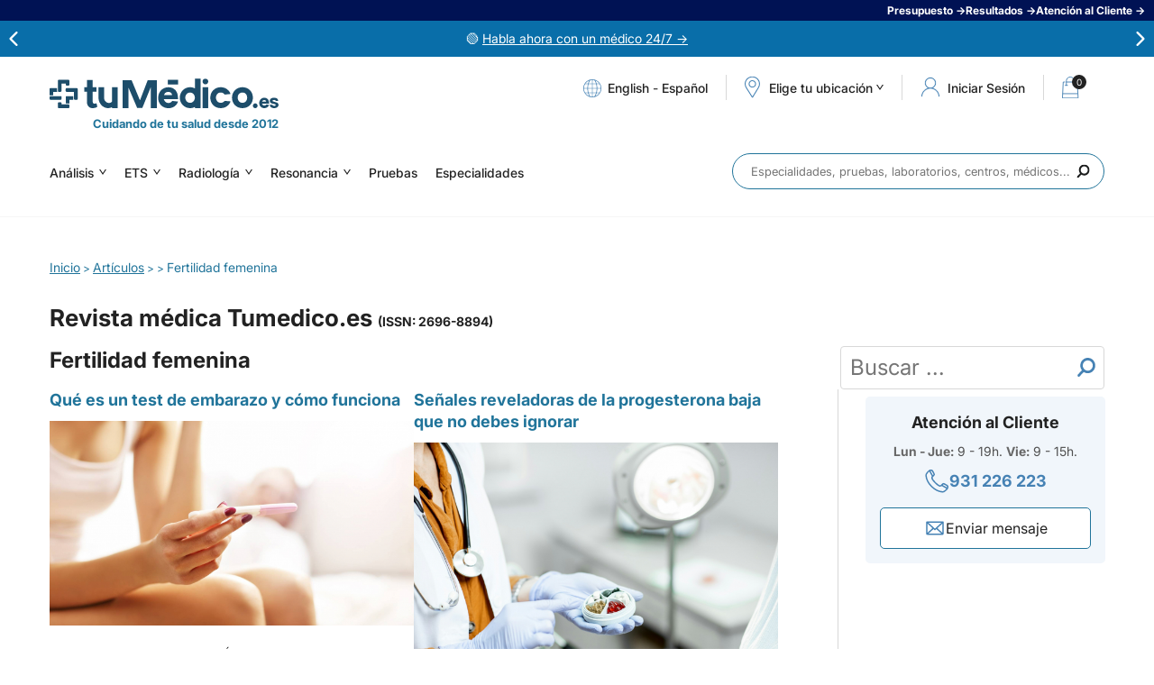

--- FILE ---
content_type: text/html; charset=iso-8859-1
request_url: https://www.tumedico.es/articulos/fertilidad-femenina
body_size: 23699
content:
<!DOCTYPE html>
<html class="no-js" lang="es" dir="ltr">
<head>
  <meta http-equiv="Content-Type" content="text/html; charset=windows-1252">
  <title>Fertilidad femenina</title>
  <link href="/favicon.1627364153.png" rel="icon" type="image/png">
  <link href="//www.tumedico.es/favicon.ico" rel="shortcut icon" type="image/x-icon">
  <meta name="robots" content="noindex,follow">
  <link rel="canonical" href="https://www.tumedico.es/articulos/fertilidad-femenina">  <meta name="description" content="">
  <meta name="msvalidate.01" content="96A1775E6449018A09C1518FB8E12848">
  <meta name="y_key" content="">
  <meta name="google-site-verification" content="">
  <link rel="alternate" type="application/rss+xml" title="Fertilidad femenina &raquo; Feed" href="https://www.tumedico.es/feed/"/>  <meta property="fb:app_id" content="716512675067318">
  <meta property="fb:admins" content="597289263,635114464">	
  <meta property="og:title" content="Fertilidad femenina">
  <meta property="og:description" content="">
  <meta property="og:url" content="https://www.tumedico.es/articulos/fertilidad-femenina">
  <meta property="og:image" content="https://www.tumedico.es/img/tumedico-fb.jpg?v=1"> 
    <meta name="viewport" content="width=device-width, initial-scale=1, maximum-scale=2">
  <link rel="preload" href="/style/variables_1752224471.css" as="style" />
  <link rel="stylesheet" href="/style/variables_1752224471.css" type="text/css" />
      <!-- <link rel="preconnect" href="https://fonts.googleapis.com">
    <link rel="preconnect" href="https://fonts.gstatic.com" crossorigin>
    <link rel="stylesheet" href="https://fonts.googleapis.com/css2?family=Inter:wght@400;500;700&display=swap"> -->
    <link rel="preload" href="/style/swiper_1744091551.css" as="style" />
    <link rel="stylesheet" href="/style/swiper_1744091551.css" type="text/css" />
    <!-- <link rel="preload" href="/style/styles_1738664409.css" as="style" />
    <link rel="stylesheet" href="/style/styles_1738664409.css" type="text/css"> -->
    <!-- Links bloqueo -->
    <link rel="preload" href="/style/fonts_1738664409.css" as="style" />
    <link rel="stylesheet" href="/style/fonts_1738664409.css" type="text/css" />
    <link rel="preload" href="/style/html_1744719169.css" as="style" />
    <link rel="stylesheet" href="/style/html_1744719169.css" type="text/css" />
    <link rel="preload" href="/style/magnificpopup_1756189847.css" as="style" />
    <link rel="stylesheet" href="/style/magnificpopup_1756189847.css" type="text/css" />
    <link rel="preload" href="/style/autocomplete_1738664411.css" as="style" />
    <link rel="stylesheet" href="/style/autocomplete_1738664411.css" type="text/css" />
    <link rel="preload" href="/style/customscrollbar_1738664410.css" as="style" />
    <link rel="stylesheet" href="/style/customscrollbar_1738664410.css" type="text/css" />
    <link rel="preload" href="/style/slideshow_1738664410.css" as="style" />
    <link rel="stylesheet" href="/style/slideshow_1738664410.css" type="text/css" />
    <link rel="preload" href="/style/home_1753942240.css" as="style" />
    <link rel="stylesheet" href="/style/home_1753942240.css" type="text/css" />
    <link rel="preload" href="/style/footer_1738839783.css" as="style" />
    <link rel="stylesheet" href="/style/footer_1738839783.css" type="text/css" />
    <link rel="preload" href="/style/header_1744091513.css" as="style" />
    <link rel="stylesheet" href="/style/header_1744091513.css" type="text/css" />
    <link rel="preload" href="/style/poblaciones_1738664411.css" as="style" />
    <link rel="stylesheet" href="/style/poblaciones_1738664411.css" type="text/css" />
    <link rel="preload" href="/style/predictive_1744091496.css" as="style" />
    <link rel="stylesheet" href="/style/predictive_1744091496.css" type="text/css" />
    <link rel="preload" href="/style/forms_1744715411.css" as="style" />
    <link rel="stylesheet" href="/style/forms_1744715411.css" type="text/css" />
    <link rel="preload" href="/style/contents_1741680448.css" as="style" />
    <link rel="stylesheet" href="/style/contents_1741680448.css" type="text/css" />
    <link rel="preload" href="/style/landings_1738664410.css" as="style" />
    <link rel="stylesheet" href="/style/landings_1738664410.css" type="text/css" />
    <link rel="preload" href="/style/layers_1752051744.css" as="style" />
    <link rel="stylesheet" href="/style/layers_1752051744.css" type="text/css" />
    <link rel="preload" href="/style/press_1738664410.css" as="style" />
    <link rel="stylesheet" href="/style/press_1738664410.css" type="text/css" />
    <link rel="preload" href="/style/posts_1752224540.css" as="style" />
    <link rel="stylesheet" href="/style/posts_1752224540.css" type="text/css" />
    <link rel="preload" href="/style/sidebar_1738664410.css" as="style" />
    <link rel="stylesheet" href="/style/sidebar_1738664410.css" type="text/css" />
    <link rel="preload" href="/style/aboutus_1738664410.css" as="style" />
    <link rel="stylesheet" href="/style/aboutus_1738664410.css" type="text/css" />
    <link rel="preload" href="/style/services_1738664411.css" as="style" />
    <link rel="stylesheet" href="/style/services_1738664411.css" type="text/css" />
    <link rel="preload" href="/style/analysis_1750325009.css" as="style" />
    <link rel="stylesheet" href="/style/analysis_1750325009.css" type="text/css" />
    <link rel="preload" href="/style/specialties_1738664411.css" as="style" />
    <link rel="stylesheet" href="/style/specialties_1738664411.css" type="text/css" />
    <link rel="preload" href="/style/labs_1738664410.css" as="style" />
    <link rel="stylesheet" href="/style/labs_1738664410.css" type="text/css" />
    <link rel="preload" href="/style/pregnancy_1738664411.css" as="style" />
    <link rel="stylesheet" href="/style/pregnancy_1738664411.css" type="text/css" />
    <link rel="preload" href="/style/results_1763634141.css" as="style" />
    <link rel="stylesheet" href="/style/results_1763634141.css" type="text/css" />
    <link rel="preload" href="/style/appointment_1738664411.css" as="style" />
    <link rel="stylesheet" href="/style/appointment_1738664411.css" type="text/css" />
    <link rel="preload" href="/style/cart_1753361636.css" as="style" />
    <link rel="stylesheet" href="/style/cart_1753361636.css" type="text/css" />
    <link rel="preload" href="/style/gift_1738664409.css" as="style" />
    <link rel="stylesheet" href="/style/gift_1738664409.css" type="text/css" />
    <link rel="preload" href="/style/cookies_1738664411.css" as="style" />
    <link rel="stylesheet" href="/style/cookies_1738664411.css" type="text/css" />
    <link rel="preload" href="/style/prefooter_1738664411.css" as="style" />
    <link rel="stylesheet" href="/style/prefooter_1738664411.css" type="text/css" />
    <link rel="preload" href="/style/portfolio_1738664410.css" as="style" />
    <link rel="stylesheet" href="/style/portfolio_1738664410.css" type="text/css" />
    <link rel="preload" href="/style/zp_1752652857.css" as="style" />
    <link rel="stylesheet" href="/style/zp_1752652857.css" type="text/css" />
    <link rel="preload" href="/style/articulos_rel_1747749889.css" as="style" />
    <link rel="stylesheet" href="/style/articulos_rel_1747749889.css" type="text/css" />
    <link rel="preload" href="/style/reviews_1738664410.css" as="style" />
    <link rel="stylesheet" href="/style/reviews_1738664410.css" type="text/css" />
    <link rel="preload" href="/style/mobile_1760356359.css" as="style" />
    <link rel="stylesheet" href="/style/mobile_1760356359.css" type="text/css">
    <link rel="preload" href="/style/login_1752225143.css" as="style" />
    <link rel="stylesheet" href="/style/login_1752225143.css" type="text/css">
    <link rel="preload" href="/style/register_1741682755.css" as="style" />
    <link rel="stylesheet" href="/style/register_1741682755.css" type="text/css">
    <link rel="preload" href="/style/landing-rss_1752505813.css" as="style" />
    <link rel="stylesheet" href="/style/landing-rss_1752505813.css" type="text/css">
            <link rel="preload" href="https://cdn.jsdelivr.net/npm/select2@4.1.0-rc.0/dist/css/select2.min.css" as="style" />
    <link href="https://cdn.jsdelivr.net/npm/select2@4.1.0-rc.0/dist/css/select2.min.css" rel="stylesheet" />

        
          <link rel="image_src" href="https://tumedico.es/img/tumedico-fb.jpg?v=1">
  <!--[if lt IE 9]><script src="//html5shim.googlecode.com/svn/trunk/html5.js"></script><![endif]-->
  <style>
	.articulos-seo-buscador {
		float: right;
		width: calc(var(--sidebar-width) - 2px);
		position: relative;
	}
	.articulos-seo-buscador .articulos-seo-q {
		border: 1px solid var(--line-grey);
		border-radius: 4px;
		height: 48px;
		line-height: 48px;
		padding: 0 30px 0 10px;
		width: 100%;
	}
	.articulos-seo-buscador .articulos-seo-btn {
	    position: absolute;
	    width: 20px;
	    height: 21px;
	    background: url(/img/lupa.svg?v=1644512397);
	    top: 13px;
	    right: 10px;
	    background-size: 100% 100%;
	    cursor: pointer;
	}
	.articulos-seo-noresults {
		font-weight: bold;
		color: #cc0000;
	}
	.articulos-seo-results {
		font-weight: bold;
    	padding-bottom: 16px;
    	border-bottom: 1px solid var(--line-grey);
	}
	.articulos-seo-results + .articulos-seo {
		padding-top: 16px;
	}
	@media (max-width: 1189px) {
		.articulos-seo-buscador {
			width: 100%;
			margin-top: 15px!important;
		}
	}
</style>  <script type="text/javascript"> var isWebMobile = ""; </script>
        <!-- google analytics -->
    <!-- Carga gtag una sola vez -->
<script async src="https://www.googletagmanager.com/gtag/js?id=G-4EL0C5TGLD"></script>
<script>
  window.dataLayer = window.dataLayer || [];
  function gtag(){ dataLayer.push(arguments); }

	/* 1. Consent Mode: estado por defecto (todo denegado) */
	gtag('consent','default',{
		ad_user_data: 'denied',
		ad_personalization: 'denied',
		ad_storage: 'denied',
		analytics_storage: 'denied',
		wait_for_update: 500
	});

	/* 2. Inicializaciï¿½n GA4 */
	gtag('js', new Date());
	gtag('config','G-4EL0C5TGLD',{ anonymize_ip:true });

	/* 3. Ecommerce GA4 (solo en thank-you page) */
	
	/* 4. Actualizaciï¿½n de consentimientos segï¿½n Cookiebot */
	function updateConsent(){
		if (Cookiebot.consent.statistics){
			gtag('consent','update',{ analytics_storage:'granted' });
			// Activar Microsoft Ads tambiï¿½n con statistics para mejor tracking
			if(typeof uetq !== 'undefined'){
				uetq.push('consent', 'granted');
			}
		}
    	if (Cookiebot.consent.marketing){
      		gtag('consent','update',{
				ad_user_data:'granted',
				ad_personalization:'granted',
				ad_storage:'granted'
			});
			// Activar Microsoft Ads cuando se acepta marketing
			if(typeof uetq !== 'undefined'){
				uetq.push('consent', 'granted');
			}
		}
		
		// Microsoft Ads Enhanced Conversions - solo si hay consentimiento
		if((Cookiebot.consent.statistics || Cookiebot.consent.marketing) && typeof uetq !== 'undefined'){
			// Enhanced conversions requiere consentimiento para datos personales
			uetq.push('config', '5638043', {
				'allow_enhanced_conversions': true
			});
		}
	}
	window.addEventListener('CookiebotOnConsentReady', updateConsent);
	window.addEventListener('CookiebotOnAccept', updateConsent);
  	window.addEventListener('CookiebotOnDecline', updateConsent);
</script>
    <!-- google adwords -->
    	<script>
		window.dataLayer = window.dataLayer || [];
		function gadwords(){ dataLayer.push(arguments); }
		gadwords('js', new Date());
		/*gadwords('config', 'AW-972249600');*/
			</script>
	    <!-- google tag manager -->
    <script>(function(w,d,s,l,i){w[l]=w[l]||[];w[l].push({'gtm.start':
new Date().getTime(),event:'gtm.js'});var f=d.getElementsByTagName(s)[0],
j=d.createElement(s),dl=l!='dataLayer'?'&l='+l:'';j.async=true;j.src=
'https://www.googletagmanager.com/gtm.js?id='+i+dl;f.parentNode.insertBefore(j,f);
})(window,document,'script','dataLayer','GTM-N8BB7HR');</script>    <!-- clarity -->
    <script type="text/javascript">
    (function(c,l,a,r,i,t,y){
        c[a]=c[a]||function(){(c[a].q=c[a].q||[]).push(arguments)};
        t=l.createElement(r);t.async=1;t.src="https://www.clarity.ms/tag/"+i;
        y=l.getElementsByTagName(r)[0];y.parentNode.insertBefore(t,y);
    })(window, document, "clarity", "script", "i1ndk2ilrf");
</script>        
    <!-- bing ads convertion tracking code -->
    <script>
  (function(w,d,t,r,u){
    var f,n,i;w[u]=w[u]||[],f=function(){
      var o={ti:"5638043"};o.q=w[u],w[u]=new UET(o),w[u].push("pageLoad")},n=d.createElement(t),n.src=r,n.async=1,n.onload=n.onreadystatechange=function(){var s=this.readyState;s&&s!=="loaded"&&s!=="complete"||(f(),n.onload=n.onreadystatechange=null)
    },i=d.getElementsByTagName(t)[0],i.parentNode.insertBefore(n,i)
  })(window,document,"script","//bat.bing.com/bat.js","uetq");

  </script>
<noscript><img src="//bat.bing.com/action/0?ti=5638043&Ver=2" height="0" width="0" style="display:none;visibility:hidden;" /></noscript>    <!-- Chat -->
        <!-- pixel de facebook -->
    <meta name="facebook-domain-verification" content="0o5b2j6b8e2ribatjeyjoxg9ca52nt" />  </head><body  id="page-articulos">
	<!-- tradedoubler -->
		<!-- webpower -->
		<!-- Google Tag Manager (noscript) -->
	<noscript><iframe src="https://www.googletagmanager.com/ns.html?id=GTM-N8BB7HR"
	height="0" width="0" style="display:none;visibility:hidden"></iframe></noscript>
	<!-- End Google Tag Manager (noscript) -->
<!-- fb share -->
<!-- fileupload -->
<script type="text/javascript"> var urlUpload = "/fileupload/"; </script>
<div class="ayuda" style="background-color: #001254; color: #FFFFFF;">
    <div class="ayuda-list">
        
            <div class="ayuda-list-item">
                <span class="encoded-link" style="color:#FFFFFF" data-encoded="encodeLinks('4LzpjFlBIw6y04Fsc9R1XhAmKKXcFp0FU8lkG/0QLW1cEqv6jDfYuvCprPiTbmbZsqgxvHkrxTJqFpPekwi+pw==');">Presupuesto &rarr;</span>
            </div>
        
            <div class="ayuda-list-item">
                <span class="encoded-link" style="color:#FFFFFF" data-encoded="encodeLinks('4LzpjFlBIw6y04Fsc9R1XkZtViAFputecWPBOBd22o25q3yvRHBaqkdilIPKMUq1Kwl12vXSo82weMETozN2vg==');">Resultados &rarr;</span>
            </div>
        
            <div class="ayuda-list-item">
                <span class="encoded-link" style="color:#FFFFFF" data-encoded="encodeLinks('4LzpjFlBIw6y04Fsc9R1XugCQFdhVocTEcVBAaXuF38QxHXlMLc+dvRZcjRvl/Mi');">Atención al Cliente &rarr;</span>
            </div>
            </div>
</div>
<div class="mensajes" style="background-color: #096EA9; color: #FFFFFF;">
	<div class="wrapper">
        <div class="swiper-msg">
            <div class="swiper-wrapper">
		        <div class="swiper-slide"><div class="msg-wrapper"><p>&#128994;&nbsp;<span class="encoded-link-msj" data-encoded="aHR0cHM6Ly93d3cudHVtZWRpY28uZXMvdHVtZWRpY28yNC1jb25zdWx0YW9ubGluZQ%3D%3D" style="text-decoration: underline; color: #FFFFFF;">Habla ahora con un m&eacute;dico 24/7&nbsp;&rarr;</span></p></div>
</div><div class="swiper-slide"><div class="msg-wrapper"><p>&#11088;&nbsp;<span class="encoded-link-msj" data-encoded="aHR0cHM6Ly93d3cudHVtZWRpY28uZXMvZXMvbGFuL29waW5pb25lcw%3D%3D" style="text-decoration: underline; color: #FFFFFF;">Opiniones verificadas 4,6 / 5&nbsp;&rarr;</span></p></div>
</div><div class="swiper-slide"><div class="msg-wrapper"><p>&#128300;<span class="encoded-link-msj" data-encoded="aHR0cHM6Ly93d3cudHVtZWRpY28uZXMvYW5hbGlzaXMtY2xpbmljb3MvYW5hbGl0aWNhLWdlbmVyYWwv" style="text-decoration: underline; color: #FFFFFF;">An&aacute;lisis General hasta 54 par&aacute;metros&nbsp;&rarr;</span></p></div>
</div>            </div>
            <div class="msg-btn-next">
                <img width="16" height="16" src="/img/arrow-msg.svg?v=1738664168" alt="Flecha navegacion derecha"/>
            </div>
            <div class="msg-btn-prev">
                <img width="16" height="16" src="/img/arrow-msg.svg?v=1738664168" alt="Flecha navegacion izquierda"/>
            </div>
        </div>
	</div>
</div>

<div id="top" class="clear overflow">	<div class="topmobile clear overflow">
								</div>
	<header >
		<div class="wrapper top clear overflow">
			<div class="left logo">
				<a href="/" title="tuMédico.es">
				<img width="100%" height="100%" src="/img/logo-white.svg?v=20191230" alt="tuMédico.es" title="tuMédico.es" />
			</a>				<span class="slogan">Cuidando de tu salud desde 2012</span>
			</div>
						<ul class="right tops ">
									
		<li class="left langs">
			<div class="tops-langs-list">
				<span class="lang-link lang-trigger-js" data-href="en">English</span>
				<span>-</span>
				<span class="lang-link lang-reload">Español</span>
			</div>
		</li>
		<li class="left"><span></span></li>
		<li id="google_translate_element"></li>
						<!-- <li class="left tops-help"><em class="encoded-link" data-encoded="encodeLinks('landing-ayuda');"><span>Atención al Cliente</span></em></li> -->
								<!-- <li class="left"><span></span></li> -->
				<li class="left tops-geo"><a href="#" data-rel="mouseover-top" class="poblacion"><em>Elige tu ubicación</em></a></li>
				<li class="left"><span></span></li>
															<li class="left tops-user session-account">
							<i data-rel="nw-hover-top" class="acceder">
							<span>Iniciar Sesi&oacute;n</span></i>
						</li>
						<li class="left session-account">
							<a href="#" title="Registrarse" data-rel="hover-top" class="registrarse"></a>
						</li>
										<li class="left"><span></span></li>
					<li class="left tops-shop"><span class="encoded-link cesta-top" data-encoded="encodeLinks('cesta');"><i class="cesta-numcarrito">0</i></span></li>
							</ul>
			<div class="form-over-poblacion nomobile">
				
		<div class="form-over-poblacion-top clear overflow">
			<div class="left">
				<div class="questrial blue h3">Elige tu provincia</div>
				<div class="lightblue clear overflow top-provincias"><!-- --></div>
			</div>
			<div class="right">
				<div class="questrial blue h3">Elige tu municipio</div>
				<div class="lightgray clear overflow top-ciudades"><!-- --></div>
			</div>
		</div>
		<div class="form-over-poblacion-bottom"><!-- --></div>
				</div>
						<div class="right yesmobile menu-mobile">
								<nav class="left overflow">
					<span></span>
										<a href="/analisis-clinicos" title="Análisis"><i class="ico-pruebas"></i>Análisis</a><a href="/es/especialidades/71/ETS" title="ETS"><i class="ico-pruebas"></i>ETS</a><a href="/radiologia-y-ecografia" title="Radiología"><i class="ico-pruebas"></i>Radiología</a><a href="/resonancia-magnetica" title="Resonancia"><i class="ico-pruebas"></i>Resonancia</a>					<a href="/es/actos.html" title="Pruebas"><i class="ico-pruebas"></i>Pruebas</a>
					<a href="/es/especialidades.html" title="Especialidades"><i class="ico-pruebas"></i>Especialidades</a>
														</nav>
			</div>
					</div>
	</header>
		<section>
		<div class="wrapper despl clear">
			<ul class="left navs nomobile">
				<li class="left"><a href="/analisis-clinicos" title="Análisis" class="questrial">Análisis <i></i></a>
			<ul class="list">
				<li class="questrial"><a href="/analisis-clinicos/analitica-general" title="Analítica General">Analítica General</a></li><li class="questrial"><a href="/analisis-clinicos/test-del-aliento-helicobacter-pylori" title="Test Helicobacter Pylori">Test Helicobacter Pylori</a></li><li class="questrial"><a href="/analisis-clinicos/test-de-embarazo-sangre" title="Test de Embarazo en sangre">Test de Embarazo en sangre</a></li><li class="questrial"><a href="/analisis-clinicos/test-vih" title="Test VIH + Antígeno p24">Test VIH + Antígeno p24</a></li><li class="questrial"><a href="/analisis-clinicos/espermiograma-seminograma-fertilidad" title="Espermiograma">Espermiograma</a></li><li class="questrial"><a href="/analisis-clinicos/analitica-de-tiroides-completa" title="Análisis de Tiroides">Análisis de Tiroides</a></li><li class="questrial"><a href="/analisis-clinicos/hormona-antimulleriana" title="Hormona Antimulleriana">Hormona Antimulleriana</a></li><li class="questrial"><a href="/analisis-clinicos/analitica-basica-ets-enfermedades-transmision-sexual" title="Test básico de ETS">Test básico de ETS</a></li><li class="questrial"><a href="/analisis-clinicos/cariotipo" title="Cariotipo">Cariotipo</a></li><li class="questrial"><a href="/analisis-clinicos/analisis-vitamina-d-oh-25" title="Vitamina D OH-25">Vitamina D OH-25</a></li><li class="questrial"><a href="/analisis-clinicos/analitica-herpes" title="Test Herpes Bucal y Genital">Test Herpes Bucal y Genital</a></li><li class="questrial"><a href="/analisis-clinicos/analitica-completa-ets-enfermedades-transmision-sexual" title="Test Completo ETS">Test Completo ETS</a></li><li class="questrial"><a href="/analisis-clinicos/analisis-de-sifilis" title="Test de Sífilis">Test de Sífilis</a></li><li class="questrial"><a href="/analisis-clinicos/test-del-aliento-sobrecrecimiento-bacteriano-sibo" title="Test SIBO en aliento">Test SIBO en aliento</a></li><li class="questrial"><a href="/analisis-clinicos/test-de-hepatitis-c" title="Test Hepatitis C">Test Hepatitis C</a></li><li class="questrial"><a href="/analisis-clinicos/test-de-alergias-al-polen-acaros-y-gramineas" title="Test Alergias Polen, Ácaros y Gramíneas">Test Alergias Polen, Ácaros y Gramíneas</a></li><li class="questrial"><a href="/analisis-clinicos-a-medida" title="Análisis a medida">Análisis a medida</a></li>
				<li class="questrial noarrow"><span class="encoded-link" data-encoded="encodeLinks('5IlAlpySfIolGVDVs3Nrw8TCYKCcR/9+cCBMLm8wqqw=');">+ Ver más ...</span></li>
			</ul>
		</li><li class="left"><a href="/es/especialidades/71/ETS" title="ETS" class="questrial">ETS <i></i></a>
			<ul class="list">
				<li class="questrial"><a href="/analisis-clinicos/test-vih" title="Test VIH + Antígeno p24">Test VIH + Antígeno p24</a></li><li class="questrial"><a href="/analisis-clinicos/analitica-basica-ets-enfermedades-transmision-sexual" title="Test básico de ETS">Test básico de ETS</a></li><li class="questrial"><a href="/analisis-clinicos/analitica-herpes" title="Test Herpes Bucal y Genital">Test Herpes Bucal y Genital</a></li><li class="questrial"><a href="/analisis-clinicos/analitica-completa-ets-enfermedades-transmision-sexual" title="Test Completo ETS">Test Completo ETS</a></li><li class="questrial"><a href="/analisis-clinicos/analisis-de-sifilis" title="Test de Sífilis">Test de Sífilis</a></li><li class="questrial"><a href="/analisis-clinicos/test-de-hepatitis-c" title="Test Hepatitis C">Test Hepatitis C</a></li>
				<li class="questrial noarrow"><span class="encoded-link" data-encoded="encodeLinks('WB1OQX7U09yD/cYiU6T/CcI+6fAw4uKpyQ/gm3DDBCM=');">+ Ver más ...</span></li>
			</ul>
		</li><li class="left"><a href="/radiologia-y-ecografia" title="Radiología" class="questrial">Radiología <i></i></a>
			<ul class="list">
				<li class="questrial"><a href="/cardiologia/ecografia-doppler-cardiaco-color" title="Ecografía Doppler cardíaca">Ecografía Doppler cardíaca</a></li><li class="questrial"><a href="/radiologia-y-ecografia/ecografia-tiroides" title="Ecografía de Tiroides">Ecografía de Tiroides</a></li><li class="questrial"><a href="/radiologia-y-ecografia/ecografia-muscular-articular" title="Ecografía Muscular">Ecografía Muscular</a></li><li class="questrial"><a href="/radiologia-y-ecografia/ecografia-urologica" title="Ecografía Urológica">Ecografía Urológica</a></li><li class="questrial"><a href="/radiologia-y-ecografia/ecografia-abdominal" title="Ecografía Abdominal">Ecografía Abdominal</a></li><li class="questrial"><a href="/radiologia-y-ecografia/ecografia-mamaria" title="Ecografía Mamaria">Ecografía Mamaria</a></li><li class="questrial"><a href="/radiologia-y-ecografia/radiografia-de-torax" title="Radiografía de Tórax">Radiografía de Tórax</a></li><li class="questrial"><a href="/radiologia-y-ecografia/tac" title="TAC">TAC</a></li><li class="questrial"><a href="/radiologia-y-ecografia/mamografia" title="Mamografía">Mamografía</a></li><li class="questrial"><a href="/radiologia-y-ecografia/densitometria-osea" title="Densitometría ósea">Densitometría ósea</a></li><li class="questrial"><a href="/radiologia-y-ecografia/histerosalpingografia" title="Histerosalpingografía ">Histerosalpingografía </a></li><li class="questrial"><a href="/radiologia-y-ecografia/tac-dental-1-maxilar" title="TAC Dental">TAC Dental</a></li>
				<li class="questrial noarrow"><span class="encoded-link" data-encoded="encodeLinks('00LHZBr6jcimzVw5nTQLLiOGCBDLnHHe85Q7KIVMY3A=');">+ Ver más ...</span></li>
			</ul>
		</li><li class="left"><a href="/resonancia-magnetica" title="Resonancia" class="questrial">Resonancia <i></i></a>
			<ul class="list">
				<li class="questrial"><a href="/resonancia-magnetica/resonancia-magnetica-articular" title="Resonancia Magnética Articular">Resonancia Magnética Articular</a></li><li class="questrial"><a href="/resonancia-magnetica/resonancia-magnetica-lumbar-cervical-o-dorsal" title="Resonancia Lumbar, Cervical o Dorsal">Resonancia Lumbar, Cervical o Dorsal</a></li><li class="questrial"><a href="/resonancia-magnetica/resonancia-magnetica-cerebral" title="Resonancia Magnética Cerebral">Resonancia Magnética Cerebral</a></li><li class="questrial"><a href="/resonancia-magnetica/resonancia-magnetica-de-mama" title="Resonancia Magnética Mamaria">Resonancia Magnética Mamaria</a></li><li class="questrial"><a href="/resonancia-magnetica/resonancia-magnetica-de-rodilla" title="Resonancia de Rodilla">Resonancia de Rodilla</a></li>
				<li class="questrial noarrow"><span class="encoded-link" data-encoded="encodeLinks('tte6eyhU86ydKdIgdJYW+5lToW5KI79IZu/Rc/s3Xxo=');">+ Ver más ...</span></li>
			</ul>
		</li>				<li class="left active"><a href="/es/actos.html" title="Pruebas" class="questrial">Pruebas <i></i></a></li>
				<li class="left active"><a href="/es/especialidades.html" title="Especialidades" class="questrial">Especialidades <i></i></a></li>
			</ul>
												<form class="right searcher" id="buscador" method="get" action="/es/medicos.html">
				<input type="text" id="fTip" class="fTip-home" placeholder="Especialidades, pruebas, laboratorios, centros, médicos..." value="" data-placeholder-mobile="Especialidades, pruebas..." data-placeholder-desktop="Especialidades, pruebas, laboratorios, centros, médicos..."
				role="combobox"
				autocomplete="off"
				aria-describedby="helpBusqueda"
				aria-autocomplete="list"
				aria-controls="predictive-results"
				aria-expanded="false"
				/>
				<span class="subTip"><img width="15" height="16" src="/img/lupa-home.svg?v=1744091430" alt="Buscar" /></span>
				<span class="none loadTip"><img src="/img/loader-search.svg?v=1744091429" alt="Buscar" /></span>
				<input type="hidden" name="Am" value="0" />
				<input type="hidden" name="Esp" value="0" />
				<input type="hidden" name="Cp" value="Madrid" />
				<input type="submit" class="oculted" />
			</form>
			<div class="predictive clear overflow none"></div>
						<div class="left yesmobile locationCity"><div class="special-select"><label class="visually-hidden" for="select-city">Ciudad</label><select id="select-city" name="changeCity"><optgroup label="Elige tu ubicación"><option value="Elige tu ubicación">Elige tu ubicación</option></optgroup></select></div></div>			
		</div>
	</section>
	</div>
<div class="contents clear overflow  ">
	<div class="migas" itemscope itemtype="http://schema.org/BreadcrumbList">
	<span itemprop="itemListElement" itemscope itemtype="http://schema.org/ListItem"><a href="/" itemprop="item" title="tuMédico.es"><span itemprop="name">Inicio</span></a><meta itemprop="position" content="1" /></span> > <span itemprop="itemListElement" itemscope itemtype="http://schema.org/ListItem"><a href="/articulos/" itemprop="item" title="Artículos"><span itemprop="name">Artículos</span></a><meta itemprop="position" content="2" /></span> > <span itemprop="itemListElement" itemscope itemtype="http://schema.org/ListItem"><a href="/articulos/fertilidad-femenina" itemprop="item" title=""><span itemprop="name"></span></a><meta itemprop="position" content="3" /></span> > <span itemprop="itemListElement" itemscope itemtype="http://schema.org/ListItem"><a href="/articulos/fertilidad-femenina" class="nolink" itemprop="item"><span itemprop="name"><span itemprop="itemListElement" itemscope itemtype="http://schema.org/ListItem">Fertilidad femenina</span></span></a><meta itemprop="position" content="4" /></span></div><div class="content clear overflow ">
<div class="content-top"><!-- --></div>
	<div class="content-top2"><!-- --></div>
<div class="content-middle content-middle-new clear overflow" >
<div class="titular clear overflow">
			<div class="revista-title questrial bold color" style="font-size: 26px; line-height: 32px; padding-bottom: 11px;">Revista m&eacute;dica Tumedico.es <span style="white-space: nowrap; font-size: 14px;">(ISSN: 2696-8894)</span></div>		<h2 class="blue roboto left">Fertilidad femenina</h2>		
	<form class="articulos-seo-buscador">
		<input type="text" class="articulos-seo-q" placeholder="Buscar ..." value="" name="q">
		<input type="hidden" name="Id" value="8">
		<button type="submit" value="" class="articulos-seo-btn">
	</form>
		</div>

		<p class="none">&nbsp;</p>
		<div class="articulos-seo">
			
		<div class="left articulo-seo-list">
			<h3 class="questrial"><a href="/articulos/que-es-un-test-de-embarazo-y-como-funciona" title="Qué es un test de embarazo y cómo funciona">Qué es un test de embarazo y cómo funciona</a></h3>
			<a href="/articulos/que-es-un-test-de-embarazo-y-como-funciona" title="Qué es un test de embarazo y cómo funciona"><img src="/media/image/articulos/web/1319_Foto.1749043325.jpg" alt="Qué es un test de embarazo y cómo funciona" title="Qué es un test de embarazo y cómo funciona" /></a>
			<p>04/06/2025 - Publicado por: <em>Ángel Amilibia Hergueta</em></p><p>Un test de embarazo es una herramienta diseñada para detectar la presencia de la hormona beta-hCG (gonadotropina coriónica humana beta) en tu cuerpo. Esta hormona se produce por las células que ...</p>
		</div>
	
		<div class="left articulo-seo-list">
			<h3 class="questrial"><a href="/articulos/senales-reveladoras-de-la-progesterona-baja-que-no-debes-ignorar" title="Señales reveladoras de la progesterona baja que no debes ignorar">Señales reveladoras de la progesterona baja que no debes ignorar</a></h3>
			<a href="/articulos/senales-reveladoras-de-la-progesterona-baja-que-no-debes-ignorar" title="Señales reveladoras de la progesterona baja que no debes ignorar"><img src="/media/image/articulos/web/1309_Foto.1727795665.jpg" alt="Señales reveladoras de la progesterona baja que no debes ignorar" title="Señales reveladoras de la progesterona baja que no debes ignorar" /></a>
			<p>01/10/2024 - Publicado por: <em>Ángel Amilibia Hergueta</em></p><p>La progesterona es una hormona crucial en el cuerpo femenino, producida principalmente en los ovarios, el cuerpo lúteo y la placenta. Desempeña un papel vital en la regulación del ciclo menstrual y ...</p>
		</div>
	
		<div class="left articulo-seo-list">
			<h3 class="questrial"><a href="/articulos/puede-la-progesterona-en-el-embarazo-causar-efectos-secundarios" title="¿Puede la progesterona en el embarazo causar efectos secundarios?">¿Puede la progesterona en el embarazo causar efectos secundarios?</a></h3>
			<a href="/articulos/puede-la-progesterona-en-el-embarazo-causar-efectos-secundarios" title="¿Puede la progesterona en el embarazo causar efectos secundarios?"><img src="/media/image/articulos/web/1313_Foto.1727795145.jpg" alt="¿Puede la progesterona en el embarazo causar efectos secundarios?" title="¿Puede la progesterona en el embarazo causar efectos secundarios?" /></a>
			<p>24/09/2024 - Publicado por: <em>Ángel Amilibia Hergueta</em></p><p>La progesterona es una hormona crucial durante el embarazo, desempeñando un papel esencial en el mantenimiento de un ambiente uterino adecuado para el desarrollo del feto. Producida inicialmente por ...</p>
		</div>
	
		<div class="left articulo-seo-list">
			<h3 class="questrial"><a href="/articulos/hormona-antimulleriana-cuando-hacer-el-analisis-y-mas-informacion" title="Hormona antimulleriana: Cuándo hacer el análisis">Hormona antimulleriana: Cuándo hacer el análisis</a></h3>
			<a href="/articulos/hormona-antimulleriana-cuando-hacer-el-analisis-y-mas-informacion" title="Hormona antimulleriana: Cuándo hacer el análisis"><img src="/media/image/articulos/web/1149_Foto.1715952492.jpg" alt="Hormona antimulleriana: Cuándo hacer el análisis" title="Hormona antimulleriana: Cuándo hacer el análisis" /></a>
			<p>17/05/2024 - Publicado por: <em>Ángel Amilibia Hergueta</em></p><p>El análisis de la hormona antimulleriana es una prueba que tiene el objetivo de determinar la cantidad y la calidad de los ovocitos pendientes de madurar que tiene una mujer, es decir, su reserva ...</p>
		</div>
	
		<div class="left articulo-seo-list">
			<h3 class="questrial"><a href="/articulos/hormona-antimulleriana-valores-normales" title="Hormona Antimulleriana Valores Normales">Hormona Antimulleriana Valores Normales</a></h3>
			<a href="/articulos/hormona-antimulleriana-valores-normales" title="Hormona Antimulleriana Valores Normales"><img src="/media/image/articulos/web/1021_Foto.1717064585.jpg" alt="Hormona Antimulleriana Valores Normales" title="Hormona Antimulleriana Valores Normales" /></a>
			<p>17/05/2024 - Publicado por: <em>Ángel Amilibia Hergueta</em></p><p>La Hormona antimulleriana (AMH) es una proteína producida principalmente por las células granulosas de los folículos preantrales y antrales en los ovarios. Esta hormona desempeña un papel ...</p>
		</div>
	
		<div class="left articulo-seo-list">
			<h3 class="questrial"><a href="/articulos/7-senales-que-te-indican-cuando-hacer-un-test-de-embarazo" title="7 Señales que te indican cuándo hacer un test de embarazo">7 Señales que te indican cuándo hacer un test de embarazo</a></h3>
			<a href="/articulos/7-senales-que-te-indican-cuando-hacer-un-test-de-embarazo" title="7 Señales que te indican cuándo hacer un test de embarazo"><img src="/media/image/articulos/web/1251_Foto.1749043407.jpg" alt="7 Señales que te indican cuándo hacer un test de embarazo" title="7 Señales que te indican cuándo hacer un test de embarazo" /></a>
			<p>24/04/2024 - Publicado por: <em>Ángel Amilibia Hergueta</em></p><p>Normalmente los síntomas que puedes experimentar cuando estás embarazada son sutiles y fáciles de confundir con los signos premenstruales. Es natural tener dudas al respecto. En este artículo te ...</p>
		</div>
	
		<div class="left articulo-seo-list">
			<h3 class="questrial"><a href="/articulos/histerosalpingografia-precio-dolor-y-otras-respuestas" title="Histerosalpingografía: Precio, dolor y otras respuestas">Histerosalpingografía: Precio, dolor y otras respuestas</a></h3>
			<a href="/articulos/histerosalpingografia-precio-dolor-y-otras-respuestas" title="Histerosalpingografía: Precio, dolor y otras respuestas"><img src="/media/image/articulos/web/1142_Foto.1627364153.jpg" alt="Histerosalpingografía: Precio, dolor y otras respuestas" title="Histerosalpingografía: Precio, dolor y otras respuestas" /></a>
			<p>Publicado por: <em>Ángel Amilibia Hergueta</em></p><p>La histerosalpingografía es una radiografía en tiempo real que sirve para examinar el estado y el nivel de permeabilidad del útero y las trompas de Falopio cuando una mujer tiene dificultades para ...</p>
		</div>
	
		<div class="left articulo-seo-list">
			<h3 class="questrial"><a href="/articulos/cuando-ir-al-ginecologo-por-primera-vez-y-como-es-la-visita" title="Cuándo ir al ginecólogo por primera vez y cómo es la visita">Cuándo ir al ginecólogo por primera vez y cómo es la visita</a></h3>
			<a href="/articulos/cuando-ir-al-ginecologo-por-primera-vez-y-como-es-la-visita" title="Cuándo ir al ginecólogo por primera vez y cómo es la visita"><img src="/media/image/articulos/web/1114_Foto.1627364153.jpg" alt="Cuándo ir al ginecólogo por primera vez y cómo es la visita" title="Cuándo ir al ginecólogo por primera vez y cómo es la visita" /></a>
			<p>Publicado por: <em>Ángel Amilibia Hergueta</em></p><p>Una visita ginecológica genera muchas inquietudes a las chicas que deben realizarla por primera vez. Por un lado, está la duda sobre cuándo empezar a ir al ginecólogo si te sientes sana y sin nada ...</p>
		</div>
	
		<div class="left articulo-seo-list">
			<h3 class="questrial"><a href="/articulos/regla-muy-abundante-menorragia-11-causas" title="Regla muy abundante (menorragia): 11 Causas">Regla muy abundante (menorragia): 11 Causas</a></h3>
			<a href="/articulos/regla-muy-abundante-menorragia-11-causas" title="Regla muy abundante (menorragia): 11 Causas"><img src="/media/image/articulos/web/1112_Foto.1627364153.jpg" alt="Regla muy abundante (menorragia): 11 Causas" title="Regla muy abundante (menorragia): 11 Causas" /></a>
			<p>Publicado por: <em>Ángel Amilibia Hergueta</em></p><p>Tener una regla muy abundante se conoce médicamente como menorragia o hipermenorrea y es imprescindible acudir a un ginecólogo o ginecóloga para encontrar el motivo. Las causas pueden ser muchas y, ...</p>
		</div>
	
		<div class="left articulo-seo-list">
			<h3 class="questrial"><a href="/articulos/estradiol-alto-sintomas-y-que-pasa-en-el-embarazo" title="Estradiol alto: Síntomas y qué pasa en el embarazo">Estradiol alto: Síntomas y qué pasa en el embarazo</a></h3>
			<a href="/articulos/estradiol-alto-sintomas-y-que-pasa-en-el-embarazo" title="Estradiol alto: Síntomas y qué pasa en el embarazo"><img src="/media/image/articulos/web/1082_Foto.1627364153.jpg" alt="Estradiol alto: Síntomas y qué pasa en el embarazo" title="Estradiol alto: Síntomas y qué pasa en el embarazo" /></a>
			<p>Publicado por: <em>Ángel Amilibia Hergueta</em></p><p>El estradiol es un tipo de estrógeno (la hormona sexual femenina), aunque los hombres también la desarrollan en menor cantidad en los testículos. Entre las funciones más importantes que lleva a cabo ...</p>
		</div>
	
		</div>
	<div class="right analisis-sidebar">
				<div class="como-comprar sidebar-atencion">
					<div class="como-comprar-blocks">
						<div class="como-comprar-phases como-comprar-phases-">
							
						</div>
						<div class="como-comprar-contacto">
							<div class="como-comprar-contacto-title">
								Atención al Cliente
							</div>
							<div class="como-comprar-horario"><b>Lun - Jue:</b> 9 - 19h. <b>Vie:</b> 9 - 15h.</div>
							<a class="como-comprar-contacto-tlf" href="tel:931226223">
								<img width="27" height="27" src="/img/phone.svg?v=1738664171" alt="Atención al Cliente" title="Atención al Cliente">
								931 226 223
							</a>
							<span class="encoded-link como-comprar-contacto-email" data-encoded="encodeLinks('4LzpjFlBIw6y04Fsc9R1XugCQFdhVocTEcVBAaXuF38QxHXlMLc+dvRZcjRvl/Mi');">
		<img width="24" height="24" src="/img/emailCheckout.svg?v=1738664168" alt="Enviar mensaje atención al cliente" title="Enviar mensaje atención al cliente">
		Enviar mensaje
	</span>
						</div>
					</div>
				</div>
			</div></div>
<div class="content-bottom"><!-- --></div>
</div>
</div>
<div itemscope itemtype="https://schema.org/MedicalOrganization">
	<meta itemprop="name" content="tuMédico.es">
	<meta itemprop="description" content="Análsis y pruebas de diagnóstico en tu ciudad &#9989; Sin Cuotas &#9989; Sin Cita Previa. Los mejores centros y laboratorios.">
	<meta itemprop="logo" content="https://www.tumedico.es/img/logo-tumedico.png">
	<meta itemprop="telephone" content="931 226 223">
	<meta itemprop="url" content="https://www.tumedico.es/">
</div><script type="text/javascript">
document.addEventListener('DOMContentLoaded', function () {
const accordionHeaders = document.querySelectorAll('.portfolio-accordion h3');
const accordionContents = document.querySelectorAll('.portfolio-accordion-content');
if (accordionContents.length > 0) {
accordionContents[0].classList.add('open');
accordionHeaders[0].classList.add('active');
}
accordionHeaders.forEach((header) => {
header.addEventListener('click', () => {
const content = header.nextElementSibling;
if (content.classList.contains('open')) {
content.classList.remove('open');
header.classList.remove('active');
} else {
accordionContents.forEach((c) => c.classList.remove('open'));
accordionHeaders.forEach((h) => h.classList.remove('active'));
content.classList.add('open');
header.classList.add('active');
}
});
});
});
</script><div class="clear overflow fin"><!-- --></div><div  id="bottom">
	<!--  -->		
		<style>
			#bottom {
				background: 0 none!important;
			}
			.prefooter-div {
    			position: relative;
    			padding-top: 0px;
    			margin-top: 80px;
    			overflow: hidden;
			}
			.prefooter { 
    			background-color: var(--color); 
    			min-height: 500px;
			} 
			.prefooter-img {
    			background-image: url("/img/prefooter-background.2024.png");
    			background-repeat: no-repeat;
    			background-position: bottom right;
    			background-size: 100%;
    			position: absolute;
    			bottom: 0px;
    			right: 0px;
    			width: 538px;
    			height: 610px;
			}
			.prefooter-links {
				padding-right: 450px;
				column-gap: 20px;
			}
			.prefooter-column_title {
				font-size: 13.5px;
    			line-height: 24px;
    			font-weight: 500;
			}
			.prefooter-title__text {
				max-width: 570px;
			}
			.prefooter-links li {
				font-size: 12px;
			}
			
			@media (max-width: 1189px) {
				.prefooter {
					min-height: none;
				}
				.prefooter-div {
				    padding-top: 80px;
    				margin-top: 0px;
    			}
				.prefooter-img { 
					display: none;
				}
				.prefooter-links {
					padding-right: 10px;
					column-gap: 10px;
				}
				.prefooter-column_title {
					font-size: 12px;
				}
				.prefooter-title__text {
					max-width: none;
				}
				.prefooter-links li {
					font-size: 11px;
				}
			}
		</style>
		<div class="prefooter-div">
			<div class="clear overflow prefooter">
				<div class="wrapper prefooter-title"><div class="prefooter-title__text">Los mejores servicios de diagnóstico y análisis clínicos</div></div>
				<div class="wrapper prefooter-links">
					
			<div class="prefooter-column">
				<div class="prefooter-column_title">Especialidades</div>
				<ul><li><a href="https://www.tumedico.es/alergologia" class="prefooter-link">Alergología</a></li><li><a href="https://www.tumedico.es/aparato-digestivo" class="prefooter-link">Aparato digestivo</a></li><li><a href="https://www.tumedico.es/cardiologia" class="prefooter-link">Cardiología</a></li><li><a href="https://www.tumedico.es/dermatologia" class="prefooter-link">Dermatología</a></li><li><a href="https://www.tumedico.es/endocrinologia-y-nutricion" class="prefooter-link">Endocrinología y Nutrición</a></li><li><a href="https://www.tumedico.es/ginecologia-y-obstetricia" class="prefooter-link">Ginecología y obstetricia</a></li><li><a href="https://www.tumedico.es/neurologia-y-neurofisiologia" class="prefooter-link">Neurología y neurofisiología</a></li><li><a href="https://www.tumedico.es/otorrinolaringologia" class="prefooter-link">Otorrinolaringología</a></li><li><a href="https://www.tumedico.es/traumatologia" class="prefooter-link">Traumatología</a></li><li><a href="https://www.tumedico.es/urologia" class="prefooter-link">Urología</a></li><li><span class="prefooter-link encoded-link" data-encoded="encodeLinks('4LzpjFlBIw6y04Fsc9R1XnvqwfVzopzNQDLeSPLCcC0JKiOs0EHsS6EPuwcAjg+a');">[ + Ver más ]</span></li></ul>
			</div>
		
			<div class="prefooter-column">
				<div class="prefooter-column_title">Resonancias, Ecografía y Genética</div>
				<ul><li><a href="https://www.tumedico.es/analisis-de-genetica/test-prenatal-no-invasivo" class="prefooter-link">Test prenatal no invasivo</a></li><li><a href="https://www.tumedico.es/analisis-de-genetica/test-de-trombofilia-completo" class="prefooter-link">Test de trombofilia</a></li><li><a href="https://www.tumedico.es/radiologia-y-ecografia/tac-cerebral-o-craneal" class="prefooter-link">TAC Cerebral o craneal</a></li><li><a href="https://www.tumedico.es/resonancia-magnetica/resonancia-magnetica-de-prostata-multiparametrica" class="prefooter-link">Resonancia de próstata</a></li><li><a href="https://www.tumedico.es/radiologia-y-ecografia/ortopantomografia" class="prefooter-link">Ortopantomografía</a></li><li><a href="https://www.tumedico.es/analisis-de-genetica/estudio-genetico-de-fibrosis-quistica" class="prefooter-link">Fibrosis quística</a></li><li><a href="https://www.tumedico.es/radiologia-y-ecografia/fibroscan" class="prefooter-link">Fibroscan</a></li><li><a href="https://www.tumedico.es/radiologia-y-ecografia/ecografia-testicular" class="prefooter-link">Ecografía testicular</a></li><li><a href="https://www.tumedico.es/radiologia-y-ecografia/ecografia-renal" class="prefooter-link">Ecografía renal</a></li><li><a href="https://www.tumedico.es/analisis-de-genetica/deteccion-de-sexo-fetal-en-sangre-materna" class="prefooter-link">Detección sexo fetal</a></li><li><a href="https://www.tumedico.es/angioresonancia/angioresonancia-cerebral" class="prefooter-link">Angioresonancia cerebral</a></li></ul>
			</div>
		
			<div class="prefooter-column">
				<div class="prefooter-column_title">Análisis Clínicos</div>
				<ul><li><a href="https://www.tumedico.es/analisis-clinicos/analisis-de-resistencia-a-la-insulina-test-homa" class="prefooter-link">Test resistencia insulina</a></li><li><a href="https://www.tumedico.es/analisis-clinicos/test-de-microbiota-flora-intestinal" class="prefooter-link">Test microbiota intestinal</a></li><li><a href="https://www.tumedico.es/analisis-clinicos/test-infeccion-orina" class="prefooter-link">Test infección orina</a></li><li><a href="https://www.tumedico.es/analisis-clinicos/analisis-perfil-hepatico" class="prefooter-link">Perfil hepático</a></li><li><a href="https://www.tumedico.es/analisis-clinicos/analitica-toxoplasmosis" class="prefooter-link">Analítica toxoplasmosis</a></li><li><a href="https://www.tumedico.es/analisis-clinicos/testosterona-total-y-libre" class="prefooter-link">Analítica testosterona</a></li><li><a href="https://www.tumedico.es/analisis-clinicos/analisis-de-progesterona" class="prefooter-link">Analitica progesterona</a></li><li><a href="https://www.tumedico.es/analisis-clinicos/analitica-diabetes" class="prefooter-link">Analítica diabetes</a></li><li><a href="https://www.tumedico.es/analisis-clinicos/analitica-coagulacion" class="prefooter-link">Analitica coagulación</a></li><li><a href="https://www.tumedico.es/analisis-clinicos/analisis-de-cortisol" class="prefooter-link">Análisis de cortisol</a></li><li><span class="prefooter-link encoded-link" data-encoded="encodeLinks('4LzpjFlBIw6y04Fsc9R1XiTNDH18a85mEHuBl+npTzq4NkvsgrSB0wkmvqZo2Vtz');">[ + Ver más ]</span></li></ul>
			</div>
		
				</div>
			</div>
			<div class="prefooter-img"></div>
		</div>
		<div class="clear overflow acreditaciones">
	<div class="wrapper">
				<div class="acreditaciones-list">
			<ul>
				<li><b class="questrial">tuMédico.es</b></li>
				<li><span class="encoded-link" data-encoded="encodeLinks('+0JrLAnv4i1Vfea5BRfLKpuNUnWt4akK6PxAgGv5QSc=');">¿Qué es tuMédico?</span></li><li><span class="encoded-link" data-encoded="encodeLinks('FcYQOEwAxtOzNuhbXVUXzber346QwlCHPDWpF+szDVw=');">Nuestras ventajas</span></li><li><span class="encoded-link" data-encoded="encodeLinks('GoS7s7pmjhNMKj5IKLyhWJ9OM2ZlFUiUBgN5TP2NWF8=');">Colaboradores y amigos</span></li><li><a href="/embarazo-semana-a-semana" title="El embarazo semana a semana">El embarazo semana a semana</a></li><li><span class="encoded-link" data-encoded="encodeLinks('nRLcZkMAD01nRH0VD/xLSg==');">tuMédico.es en la prensa</span></li><li><span class="encoded-link" data-encoded="encodeLinks('Liaiv/BUydn7RTMhcge5CEOCsbOQuL87NtxxAPja4OU=');">Nuestras redes sociales</span></li><li><span class="encoded-link" data-encoded="encodeLinks('X5Lx6mtCNiocKTYPeIcR6E7Xv4R0fTtf2je5s9Wvz7xuZ++VJS6cClDC6gv/v1Cz');">Únete a nuestro cuadro médico</span></li><li><span class="encoded-link" data-encoded="encodeLinks('CoWmwaGpCH81pQRujGHTanQOSS0lmvU7edBQ9ccj37s=');">Presupuesto</span></li><li><a href="/articulos/" title="Artículos tuMédico.es">Artículos tuMédico.es</a></li>			</ul>
			<ul>
				<li><b class="questrial">Ayuda</b></li>
				<li><span class="encoded-link" data-encoded="encodeLinks('landing-contacto');" >Atención al cliente</span></li>
				<li><span class="encoded-link" data-encoded="encodeLinks('q5C2OBEyir/WK7VvDdBMSw==');">Mi cuenta</span></li><li><span class="encoded-link" data-encoded="encodeLinks('gRlHZjuWtSOI40iB/zzxFQ==');">Aviso legal</span></li><li><span class="encoded-link" data-encoded="encodeLinks('utjydAaiG4rYaHfjbYY0r4HVvgWxQ8CZAfJHoBeFQws=');">Condiciones de uso</span></li><li><a href="/es/politica.html" title="Política de privacidad">Política de privacidad</a></li><li><a href="/es/cookies.html" title="Política de cookies">Política de cookies</a></li>				<li><span class="open-news encoded-link" data-mfp-src="#popup">Suscríbete a nuestra newsletter</span></li>
			</ul>
			<ul>
				<li><b class="questrial">Redes Sociales</b></li>
				<li><span class="encoded-link" data-encoded="encodeLinks('S8pkTWK3imHhDnPX52dCkQwfYYfXqkfF+7lMMLwV39MNiWlzveAcdbmHqJlXIw87');">Facebook</span></li><li><span class="encoded-link" data-encoded="encodeLinks('RAyz1mzSZ8jDudg0NGw/+62qKPk2utjri5eEZXJWZx0rCXXa9dKjzbB4wROjM3a+');">Instagram</span></li><li><span class="encoded-link" data-encoded="encodeLinks('koe1cJUJ4LcILnKMy2u+wZqGrFDGRdICAEWSvc7lEzhSo/Yzete/j112OtIqSySQvasEz55wLtK3LVUv8sqdbjV4NhDYTkTGOB2mroeH7W0=');">LinkedIn</span></li><li><span class="encoded-link" data-encoded="encodeLinks('Xlv7T2sN6KnWgaw5Rwp6n6/PRTtzgmT7ooQ4mAePsoqJvfvG2h6qV2weQkrhOtrZ');">TikTok</span></li>			</ul>
			<div class="acreditacion-logos">
				<b class="questrial">tuMédico.es está acreditado por:</b>
				<div class="acreditacion-logos-list">
					<a href="http://acreditacionseaformec.cgcom.es/solicitud/view_acreditacion?num_expediente=20140221104720" target="_blank" title="Acreditaciones de Páginas Web Sanitarias SEAFORMEC"><img loading="lazy" width="119px" height="75px" src="/media/image/acreditaciones/1_Logo.1627364153.png" alt="Acreditaciones de Páginas Web Sanitarias SEAFORMEC" title="Acreditaciones de Páginas Web Sanitarias SEAFORMEC" class="first" /></a>					<a href="https://www.enisa.es/" title="Enisa" target="_blank"><img loading="lazy" width="145px" height="119px" src="/img/enisa.1738664189.png" alt="Enisa"></a>				</div>
			</div>
		</div>
			</div>
</div></div><div id="footer">
	<div class="clear overflow wrapper footer">
		<div class="right">
		diseño: <strong>dommia</strong>		</div>
		<div class="left">&copy; 2026 <b>tuMédico.es</b>. Todos los derechos reservados.</div>
		<div class="right">Editado en Barcelona, por MercurMedical (ISSN: 2696-8894)</div>
	</div>
</div>
<div class="form-over">
	<div class="form-over-acceder"></div>
	<div class="form-over-registrarse"></div>
	</div>

<div class="layer-overlay none">
	<div class="layer none">
		<div class="layer-title"></div>
		<p></p>
		<a href="#" rel="nofollow" class="btn roboto">Aceptar</a>
	</div>
</div>

<div class="layer-overlay-alerta none">
	<div class="alerta">
		<p></p>
		<a href="javascript:hideAlerta()" rel="nofollow" class="btn roboto">Aceptar</a>
	</div>
</div>

<div class="loader">
	<img loading="lazy" src="/img/loading.svg?v=1744118676" alt="Cargando..." title="Cargando..." />
</div>
<div id="popup">
	<div class="popup-middle"></div>
</div>
<div class="none pop-ayuda pop-ayuda-cta">Llámanos al <b>931 226 223 / </b><br /><br />O escríbenos a <a href="/cdn-cgi/l/email-protection#50333c39353e2435231024253d353439333f7e3523"><span class="__cf_email__" data-cfemail="71121d18141f0514023105041c141518121e5f1402">[email&#160;protected]</span></a></div>
<script data-cfasync="false" src="/cdn-cgi/scripts/5c5dd728/cloudflare-static/email-decode.min.js"></script><script src="/js/lib/jquery-1.7.2.min_1738664251.js"></script>
<script src="/js/lib/jquery.ui-1.10.3.min_1738664252.js"></script>
						<script type="text/javascript">
				if(!localStorage.getItem("poblacion")){
					(function(d, s, id) {
					var js, fjs = d.getElementsByTagName(s)[0];
					if (d.getElementById(id)) {return;}
					js = d.createElement(s);
					js.id = id;
					js.async = true;
					js.src = document.location.protocol + "//js.maxmind.com/js/apis/geoip2/v2.1/geoip2.js";
					fjs.parentNode.insertBefore(js, fjs);
					}(document, 'script', 'maxmind-api'));

					(function(d, s, id) {
					var js, fjs = d.getElementsByTagName(s)[0];
					if (d.getElementById(id)) {return;}
					js = d.createElement(s);
					js.id = id;
					js.async = true;
					js.src = document.location.protocol + "//"+ document.domain +"/js/geoip2_1768395707.js";
					fjs.parentNode.insertBefore(js, fjs);
					}(document, 'script', 'geoip2-api'));
				} else {
					$("header .poblacion em").text(localStorage.getItem("poblacion"));
				}
			</script>
			<script src="https://cdn.jsdelivr.net/npm/select2@4.1.0-rc.0/dist/js/select2.min.js"></script>
<script src="/js/tumedico_nw_1753106694.js"></script>
<script src="/js/tumedico_1746711918.js"></script>
<script src="/js/lib/jquery.ui.widget_1738664251.js"></script>
<script src="/js/lib/jquery.mCustomScrollbar.concat.min_1738664252.js"></script>
<script src="/js/lib/imagesloaded-3.1.8.min_1738664251.js"></script>
<script src="/js/lib/masonry-3.3.0.min_1738664252.js"></script>
<script src="https://cdn.jsdelivr.net/npm/swiper@11/swiper-bundle.min.js"></script>
<script src="/js/magnificpopup/main-0.9.9.min_1738664249.js"></script>
<script>
	$(document).on("focus",".articulos-seo-q",function(){
		$(this).select();
	});

			var $grid;
			$(".articulos-seo").imagesLoaded(function(){
				$grid = $(".articulos-seo").masonry({
					itemSelector: ".articulo-seo-list",
					gutter: 29, 
					columnWidth: $(".articulo-seo-list").width()
				});
				$(".articulos-seo").css({"visibility":"visible"});
			});
		
				var scpos = true;
				var offset = 10; 
				$(window).scroll(function(){
					if(scpos === true && ($(window).scrollTop() >= ($(document).height() - $(window).height() - $("#bottom").height() - $("#footer").height()))){
						showCargando();
						scpos = false;
						console.log("[SCROLL] pido offset", offset);
						$.ajax({
							type: "POST",
							url: "/articulos.php",
							data: "o="+offset+"&Id=8&q=",
							dataType: "json",
							success: function(data){
								var $items = $(data.html).css("display", "block");  

								$grid.append($items).masonry("appended", $items).masonry("layout");

								$(".articulos-seo").imagesLoaded(function () {
									$grid.masonry("layout");
								});

								offset = data.offset;
								hideCargando();
								scpos = true;
							},

							error: function (xhr, status, err) {
								console.warn("[AJAX-ERROR]", status, err, xhr.responseText);
							}
						});
					}
				});
			
		$(".titular").addClass("articulos-seo-title");
	
	$(".ver-mas-ciudades").live("click",function(e){
		e.preventDefault();
		$(".asprovince div.blue").addClass("not-reduced");
		$(this).hide();
	});

        function encodeLinksAlerts(enc){
            let encodeLinksList = {"aHR0cHM6Ly93d3cudHVtZWRpY28uZXMvdHVtZWRpY28yNC1jb25zdWx0YW9ubGluZQ%3D%3D":"https:\/\/www.tumedico.es\/tumedico24-consultaonline","aHR0cHM6Ly93d3cudHVtZWRpY28uZXMvZXMvbGFuL29waW5pb25lcw%3D%3D":"https:\/\/www.tumedico.es\/es\/lan\/opiniones","aHR0cHM6Ly93d3cudHVtZWRpY28uZXMvYW5hbGlzaXMtY2xpbmljb3MvYW5hbGl0aWNhLWdlbmVyYWwv":"https:\/\/www.tumedico.es\/analisis-clinicos\/analitica-general\/"};
            if(typeof encodeLinksList[enc] !== "undefined"){
                var url = encodeLinksList[enc]; 
                window.location.href = url; 
            } else {
                console.error("URL no encontrada");
            }
        }

        document.querySelectorAll(".encoded-link-msj").forEach(function(span) {
            span.addEventListener("click", function() {
                var encoded = this.getAttribute("data-encoded"); 
                encodeLinksAlerts(encoded);
            });
        });

        const slider_mensajes = document.querySelector(".swiper-msg");

        new Swiper(".swiper-msg", {
            direction: "vertical",
            speed: 1000,
            loop: true,
            autoplay: {
                delay: 5000,
                pauseOnMouseEnter: false
            },
            a11y: false,
            navigation: {
                nextEl: ".msg-btn-next",
                prevEl: ".msg-btn-prev",
            },
        });
    
		var cities = new Array();

		$("a[data-rel=mouseover-top]").mouseover(function(e){
			if(cities.length > 0){
				fo = ".form-over-"+$(this).attr("class");
				$(fo).show();
				$(".form-over-poblacion-top .lightgray").mCustomScrollbar({
					axis:"y",
					theme:"minimal-dark"
				});
				$(".form-over").hide();
			}
		}).click(function(e){
			e.preventDefault();
		});

		$(".form-over-poblacion").mouseleave(function(e){
			$(this).hide();
			$(".form-over-poblacion-top .lightblue .ilu").removeClass("ilu");
			$(".form-over-poblacion-top .lightblue .noactive").addClass("active").removeClass("noactive");
			$(".form-over-poblacion-top .lightblue .active").click();
		});

		$.ajax({
			url:"/poblaciones.php",
			dataType: "json",
			success: function(data){
				$(".top-ciudades").html(data["ciudades"]);
				$(".top-provincias").html(data["provincias"]);
				$("select[name=changeCity]").html(data["select"]);
				$.each(data["js"],function(e,f){
					cities[e] = f;
				});
				$(".form-over-poblacion-top .lightgray").mCustomScrollbar({
					axis:"y",
					theme:"minimal-dark"
				});
			}
		});

		$(".form-over-poblacion .lightblue .location").live("click",function(e){
			e.preventDefault();
			if(!$(this).hasClass("active")){
				$(".form-over-poblacion-top .lightblue .ilu").removeClass("ilu");
				$(".form-over-poblacion-top .lightblue .active").addClass("noactive").removeClass("active");
				$(this).addClass("ilu");
			}
			$(".form-over-poblacion-top .lightgray ul").html( cities[$(this).attr("data-rel")] );
			$(".form-over-poblacion-top .lightgray").mCustomScrollbar({
				axis:"y",
				theme:"minimal-dark"
			});
		});

		$(".form-over-poblacion .lightgray .location").live("click",function(e){
			e.preventDefault();
			$.ajax({
				url: "/change-city.php",
				type: "post",
				data: "p="+$(this).attr("data-title")+"&c="+$(this).attr("data-rel"),
				beforeSend: showCargando(),
				success: function(d){
					hideCargando();
					eval(d);
				}
			});
		});

		$("select[name=changeCity]").live("change",function(e){
			$.ajax({
				url: "/change-city.php",
				type: "post",
				data: "p="+$("select[name=changeCity] option:selected").text()+"&c="+$("select[name=changeCity]").val(),
				beforeSend: showCargando(),
				success: function(d){
					hideCargando();
					eval(d);
				}
			});
		});
	
		$(function () {
			$("nav").on("click", "a[data-rel='#tabs0']", function (e) {
			e.preventDefault();

			var target = document.querySelector(".home-servicios-medicos") || document.querySelector("#tabs0");
			if (target) {
				target.scrollIntoView({ behavior: "smooth", block: "start" });
			}

			$("nav span").trigger("click");
			});

			$("nav").on("click", "span", function () {
			$(".menu-mobile").toggleClass("open");
			});
		});
	
		//Menu
		$(".navs li").mouseover(function(e){
			$(".list").hide();
			$(".navs li").removeClass("ilu");
			$(this).find("ul").show();
			$(this).addClass("ilu");
		});
		$(".list").mouseleave(function(e){
			$(this).hide();
			$(this).parent().removeClass("ilu");
		});
		$(".navs li a").click(function(e){
			if($(this).attr("href") == "#"){
				e.preventDefault();
			}
		});
	
			//Langs
			let btn_lang = document.querySelector(".langs");
			let content_lang = document.querySelector(".tops-langs-list");
			if(btn_lang && content_lang){
				btn_lang.addEventListener("click", ()=>{
					content_lang.classList.toggle("active");
				});
			}
		
		//Predictivo
		var formBus = "#buscador";
		var predictive = ".predictive";
		var currentRequest = null;
		$(formBus + " input").click(function(){
			$(this).select();
		});
		$(formBus + " #fTip").keyup(function(e){
			if($(this).val().length >= 3){
				currentRequest = $.ajax({
					url: "/predictive-home.php",
					type: "post",
					data: "term="+$(this).val(),
					dataType: "html",
					beforeSend: function(){
						if(currentRequest != null) currentRequest.abort();
						$(formBus + " .loadTip").show();
						$(formBus + " .subTip").hide();
						$(predictive).hide();
					},
					success: function(acData){
						$(formBus + " .loadTip").hide();
						$(formBus + " .subTip").show();
						$(predictive).html(acData);
						$(predictive).show();
						if($(".predictive-am .predictive-list").height() < $(".predictive .predictive-am .predictive-items").height()){
							$(".predictive .predictive-am .predictive-item").removeClass("long");
							$(".predictive .predictive-am .predictive-list").mCustomScrollbar({
								axis:"y",
								theme:"minimal-dark"
							});
						} else {
							$(".predictive .predictive-am .predictive-item").addClass("long");
						}
						if($(".predictive .predictive-esp .predictive-list").height() < $(".predictive .predictive-esp .predictive-items").height()){
							$(".predictive .predictive-esp .predictive-item").removeClass("long");
							$(".predictive .predictive-esp .predictive-list").mCustomScrollbar({
								axis:"y",
								theme:"minimal"
							});
						} else {
							$(".predictive .predictive-esp .predictive-item").addClass("long");
						}
					}
				});
			}
		});
		$(".predictive-esp .predictive-item a").live("click", function(e){
			e.preventDefault();
			var patter = (!$(this).hasClass("nopopup")) ? ".predictive" : ".myresults";
			$(patter + " .predictive-esp .predictive-item").removeClass("active");
			var activeClass = $(this).attr("href").replace("#","esp");
			if(activeClass == "esp0"){
				$(patter + " .predictive-am .predictive-item").show();
			} else {
				$(this).parent().addClass("active");
				$(patter + " .predictive-am .predictive-item").each(function(v,w){
					$(w).hide();
					if($(w).hasClass(activeClass)){
						$(w).show();
					}
				});
			}
			$(patter + " .predictive-am .predictive-res b").html( $(this).find("b").text() );
			$(patter + " .predictive-am .predictive-item").removeClass("first");
			$(patter + " .predictive-am .predictive-item:visible").first().addClass("first");
			if($(patter + " .predictive-am .predictive-list").height() < $(patter + " .predictive-am .predictive-items").height()){
				$(patter + " .predictive-am .predictive-item").removeClass("long");
			} else {
				$(patter + " .predictive-am .predictive-item").addClass("long");
			}
		});
		$(".predictive-am .predictive-item a").live("click", function(e){
			if(!$(this).hasClass("nopopup")){
				if(!$(this).hasClass("centprof")){
					var uiesp = $(this).attr("data-esp");
					var uiact = $(this).attr("data-act");
					var uititesp = $(this).attr("data-titesp");
					var uititact = $(this).attr("title");
					$.ajax({
						url: "/log.php",
						type: "post",
						async: false,
						dataType: "script",
						data: "k="+$("#fTip").val()+"&e="+uiesp+"&a="+uiact
					});
					/*$(formBus + " input[name=Esp]").val(uiesp);
					$(formBus + " input[name=Am]").val(uiact);
					$(formBus).submit();*/
				}
				$(predictive).hide();
			}
		});
		$("body,html").click(function(e){
			if (!$(predictive).is(e.target) && $(predictive).has(e.target).length === 0){
				$(predictive).hide();
			}
		});
		$(formBus + " #fTip").autocomplete({source: "/autocompleter.php?tip=1", minLength: 1000000});
		$(formBus + " img").click(function(e){
			e.preventDefault();
			$(formBus).submit();
		});
		$(formBus).submit(function(e){
			/*message = "";
			if($(formBus + " input[name=Am]").val() == "" || $(formBus + " input[name=Am]").val() == "0") message += " Seleccionar una Especialidad médica o Prueba diagnóstica.<br />";
			if(message == ""){
				showCargando();
				$.ajax({
					url: "/buscar.php",
					type: "post",
					data: $(formBus).serialize(),
					success: function(result){
						if(result == 0) showAlerta("Error desconocido.");
						else location.href = result;
						hideCargando();
					}
				});
			} else {
				message = "Para poder realizar tu búsqueda debes:<br /><br />" + message;
				showAlerta(message);
			}*/
			if($(formBus + " #fTip").val() == "") {
				var $div = $("<div/>",{"id":"tooltip"}).appendTo("body");
				$div.show().html("Introduce un término de búsqueda").css({top: $("#buscador").position().top + 50 + "px", left: $("#buscador").position().left + "px"});	
				setTimeout(function(){$div.fadeOut()},1800);
			} else {
				if(typeof google == "undefined"){
					if($(formBus + " #fTip").val() != ""){
						location.href = "/es/resultados.html?q=" + $(formBus + " #fTip").val();
					} 
				} else {
					var element = google.search.cse.element.getElement("mygse");
        			if($(formBus + " #fTip").val() != "") {
        				element.execute( $(formBus + " #fTip").val() );
        			}
        		}
        	}
			return false;
		});
	
			//LOGIN FORM
			$.ajax({
				url:"/form-over.php",
				data:"mTipo=1&mIdioma=es&mId=8&mPlana_Actual=&mPlana_Login=articulos&mParams_Login=?Id=8",
				success: function(dataHTMLform){
					$(".form-over-acceder").html(dataHTMLform);
					
					$(".newregister").click(function(e){
						e.preventDefault();
						if($("#login input[name=TipoSup]:checked").val() == "profesional"){
							location.href = "/es/registro.html";
						} else {
						 	location.href = "/es/alta.html";
							/*$(".registrarse").click();*/
						}
					});

					var form = "#login";

					var recovery_text = $("#recovery").html();

					//Remember
					$(form + " .rerecovery").click(function(e){
						e.preventDefault();
						$(form + " .remember").click();
					});

					$(form + " .remember").click(function(e){
						e.preventDefault();
						error = 0;
						error += checkField(form, "Email");
						if(error == 0){
							$(form + " .loading").show();
							$(form + " .submit").hide();
							$(form + " .remember").hide();
							$(form + " .newregister").hide();
							$.ajax({
								type: "POST",
								url: "/remember.php",
								data: "TipoSup="+ $(form + " input[name=TipoSup]:checked").val() + "&Tipo="+ $(form + " input[name=Tipo]:checked").val() + "&Email=" + $(form + " input[name=Email]").val(),
								dataType: "json",
								success: function(data){
									$(form + " .loading").hide();
									$(form + " .submit").show();
									$(form + " .remember").show();
									$(form + " .newregister").show();
									if(data["error"].indexOf("reremember-colaboradoras")>-1 || data["error"].indexOf("reremember-medicos")>-1 || data["error"].indexOf("reremember-centros")>-1){
										$(".form-over-login .formulario .h3").text("Recuperar contraseña");
										$("#reremember").show();
										$("#rerecovery").show();
										$("#firstlogin").hide();
										$("#reenter").hide();
										if(data["error"].indexOf(",")) accepts = data["error"].split(",");
										else accepts[0] = data["error"];
										$("#reremember span").hide();
										var first = 0;
										for(var kkk = 0; kkk<accepts.length; kkk++){
											$("#reremember span").each(function(iii,jjj){
												if($(jjj).hasClass(accepts[kkk])){
													if(first == 0) $(jjj).find("input[type=radio]").click();
													$(jjj).show();
													first++;
												}
											});
										}
										$(form + " .loading").hide();
										$(form + " .submit").show();
									} else if(data["error"] != "0" && data["error"] != "-1" && data["error"] != "-2"){
										/*showAlerta(data["error"]);*/
										activateAlert("error", data["error"]);
									} else if(data["error"] == "-1"){
										$(".form-over").hide("slow");
										$(".layer p").html($("#duplicate").html());
										$(".layer").show("slow");
									} else if(data["error"] == "-2"){
										$(".form-over").hide("slow");
										$(".layer p").html($("#duplicate2").html());
										$(".layer").show("slow");
									} else {
										/*$(form).fadeOut("slow");*/
										$("#recovery input[name=Email]").val(data["email"]);
										/*if(data["email"].toLowerCase().indexOf("@gmail.com") > 0){
											$("#recovery").html(recovery_text + "<br /><b>Por favor, revise su carpeta de Spam.</b>");
										} else if(data["email"].toLowerCase().indexOf("@hotmail.com") > 0){
											$("#recovery").html(recovery_text + "<br /><b>Por favor, revise su carpeta de Correo no deseado.</b>");
										}*/
										$(".form-over-login .formulario .h3").text("Recuperar contraseña");
										/*$("#recovery").fadeIn("slow");*/
										activateAlert("info", "Te hemos enviado un correo con instrucciones para recuperar tu contraseña. Si no lo encuentras en tu bandeja de entrada, por favor revisa la carpeta de Spam o Correo no deseado.");
									}
								}
							});
						}
					});

					//Validacion Formulario
					$(form + " .submit").click(function(e){
						e.preventDefault();
						$(form).submit();
					});

					$(form).submit(function(e){
						return checkForm();
					});

					function checkForm(){
						error = 0;
						error += checkField(form, "Email");
						error += checkField(form, "Password");
						if(error == 0){
							$(form + " .loading").show();
							$(form + " .submit").hide();
							$.ajax({
								type: "POST",
								url: $(form).attr("action"),
								data: $(form).serialize(),
								dataType: "json",
								success: function(data){
									if(data["return"] == 0){
										activateAlert("error", "No pudimos encontrar tu cuenta o la contraseña ingresada es incorrecta. Verifica tus datos e inténtalo nuevamente.");
										/*showAlerta("Datos de acceso incorrectos, por favor revise sus datos.");*/
										$(form + " .loading").hide();
										$(form + " .submit").show();
									} else if(data["return"] == -1){
										showAlerta("Datos de acceso incorrectos. Su usuario no esta confirmado en nuestro sistema. Por favor, revise su bandeja de entrada y siga los pasos para confirmar su cuenta.");
										$(form + " .loading").hide();
										$(form + " .submit").show();
									} else if(data["return"] == -2){
										showAlerta("Datos de acceso incorrectos. Su usuario no esta confirmado por parte de tuMédico. En un plazo de 24-48horas, tuMédico se pondrá en contacto con usted y le dará acceso al sistema.");
										$(form + " .loading").hide();
										$(form + " .submit").show();
									} else if(data["return"].indexOf("relogin-colaboradoras")>-1 || data["return"].indexOf("relogin-medicos")>-1 || data["return"].indexOf("relogin-centros")>-1){
										$("#relogin").show();
										$("#firstlogin").hide();
										if(data["return"].indexOf(",")) accepts = data["return"].split(",");
										else accepts[0] = data["return"];
										$("#relogin span").hide();
										var first = 0;
										for(var kkk = 0; kkk<accepts.length; kkk++){
											$("#relogin span").each(function(iii,jjj){
												if($(jjj).hasClass(accepts[kkk])){
													if(first == 0) $(jjj).find("input[type=radio]").click();
													$(jjj).show();
													first++;
												}
											});
										}
										$(form + " .loading").hide();
										$(form + " .submit").show();
									} else {
									 	location.href = "/es/micuenta-citas.html";
										/*location.href = data["return"];*/
									}
								}
							});
						}
						return false;
					}

					var formR = "#recovery";

					//Validacion Formulario
					$(formR + " .submit").click(function(e){
						e.preventDefault();
						$(formR).submit();
					});

					$(formR).submit(function(e){
						return checkFormR();
					});

					function checkFormR()
					{
						error = 0;
						error += checkField(formR, "Email");
						error += checkField(formR, "Codigo");
						error += checkField(formR, "Password");
						error += checkField(formR, "PasswordR");
						if(error == 0){
							$(formR + " .loading").show();
							$(formR + " .submit").hide();
							$.ajax({
								type: "POST",
								url: $(formR).attr("action"),
								data: $(formR).serialize(),
								dataType: "json",
								success: function(data){
									if(data["error"] != "0"){
										activateAlert("error", data["error"]);
										/*showAlerta(data["error"]);*/
										$(formR + " .loading").hide();
										$(formR + " .submit").show();
									} else {
										location.href = data["ok"];
									}
								}
							});
						}
						return false;
					}

				}
			});

			//REGISTER FORM
			$.ajax({
				url:"/form-over.php",
				data:"mTipo=2&mIdioma=es&mId=8&mPlana_Actual=&mPlana_Login=articulos&mParams_Login=?Id=8",
				success: function(dataHTMLform){
					
					$(".form-over-registrarse").html(dataHTMLform);
					var form = "#register";

					var confirm_text = $("#confirm").html();

					//Acciones Formulario
					
						$.ajax({
							url:"/paises.php",
							success: function(data){
								$("select[name=Pais]:not(#PaisUpdate)").html(data);
								
							}
						});
					

					//Acciones Formulario
					$.ajax({
						url:"/prefijos.php",
						success: function(data){
							$("select[name=PrefijoMovil]:not(#PaisUpdate)").html(data);
							$("#select-prefijo").val("ES").trigger("change");
						}
					});

					
					//Acciones Formulario
					

					$(form + " #create-radio-profesional").click(function(e){
						e.preventDefault();
						location.href = "/es/ayuda.html?reg=1";
					});
					$(form + " #create-radio-centro").click(function(e){
						e.preventDefault();
						location.href = "/es/ayuda.html?reg=2";
					});

					$(form + " .check-label").click(function(e){
						idc = $(this).attr("id");
						$(form + " input[name=" + idc + "]").click();
					});

					/* cambio realizado el 11/01/2022 - cambio por tipo de documento y no por pais
					$(form + " select[name=Pais]").change(function(e){ */
					$(form + " select[name=TipoDocumento]").change(function(e){
						$(form + " input[name=NIF]").removeClass("error");
						$(form + " .formatNIF").hide();
						$(form + " .duplicateNIF").hide();
						/* cambio realizado el 22/09/2021 - sin restriccion
						$(form + " input[name=TelefonoMovil]").removeClass("error");
						$(form + " .formatTelefonoMovil").hide(); */				
						/* if($(this).val() == 199){ */
						if($(this).val() == 1){
							$(form + " input[name=NIF]").prop("maxlength","9");
							$(form + " input[name=NIF]").parent().find(".nota").show();
							/* cambio realizado el 22/09/2021 - sin restriccion
							$(form + " input[name=TelefonoMovil]").prop("maxlength","9"); */
						} else {
							$(form + " input[name=NIF]").prop("maxlength","20");
							$(form + " input[name=NIF]").parent().find(".nota").hide();
							/* cambio realizado el 22/09/2021 - sin restriccion
							$(form + " input[name=TelefonoMovil]").prop("maxlength","255"); */
						}
					});

					//Duplicados
					$(form + " input[name=NIF]").blur(function(e){
						if($(form + " input[name=Menor]:checked").val() != "s"){
							$.ajax({
								type: "POST",
								url: "/ajax.php",
								data: "table=clientes&field=NIF&value=" + $(this).val() + "&p=" + $(form + " select[name=Pais]").val(),
								dataType: "json",
								success: function(data){
									if(data["return"] == 1){
										$(form + " input[name=NIF]").addClass("error");
										$(form + " .duplicateNIF").show();
									}
									$(form + " input[name=DuplicadoNIF]").val( data["return"] );
									$(form + " input[name=NIF]").keydown(function(){ $(form + " .alertNIF").hide(); $(form + " .formatNIF").hide(); $(form + " .duplicateNIF").hide(); $(form + " input[name=NIF]").removeClass("error"); });
								}
							});
						}
					});

					$(form + " input[name=Email]").blur(function(e){
						if($(form + " input[name=Menor]:checked").val() != "s"){
							$.ajax({
								type: "POST",
								url: "/ajax.php",
								data: "table=clientes&field=Email&value=" + $(this).val(),
								dataType: "json",
								success: function(data){
									if(data["return"] == 1){
										$(form + " input[name=Email]").addClass("error");
										$(form + " .duplicateEmail").show();
									}
									$(form + " input[name=DuplicadoEmail]").val( data["return"] );
									$(form + " input[name=Email]").keydown(function(){ $(form + " .alertEmail").hide(); $(form + " .formatEmail").hide(); $(form + " .duplicateEmail").hide(); $(form + " input[name=Email]").removeClass("error"); });
								}
							});
						}
					});

					//Validacion Formulario
					$(form + " .submit").click(function(e){
						e.preventDefault();
						$(form).submit();
					});

					$(form).submit(function(e){
						return checkForm();
					});

					function checkForm(){
						error = 0;
						error += checkField(form, "Nombre");
						error += checkField(form, "Apellido1");
						error += checkField(form, "Pais");
						/* cambio realizado el 11/01/2022 - cambio por tipo de documento y no por pais
						if($(form + " select[name=Pais]").val() == 199){ */
						if($(form + " select[name=TipoDocumento]").val() == 1){
							error += checkField(form, "NIF");
						} else {
							error += checkField(form, "NIF", 0);
						}
						error += checkField(form, "FechaNacimiento");
						error += checkField(form, "Sexo");
						
			if($(form + " select[name=Pais]").val() == 199){
				error += checkField(form, "CodigoPostal", 1);
			}
		
				if($(form + " select[name=Pais]").val() == 199){
					error += checkField(form, "Provincia", 1);
				}
			
				error += checkField(form, "TelefonoMovil", 1);
				error += checkFormat(form, "TelefonoMovil", 0);
			
						error += checkField(form, "Email");
						error += checkField(form, "Password");
						error += checkField(form, "PasswordR");
						error += checkField(form, "Politica");
						if(error == 0){
							$(form + " .loading").show();
							$(form + " .submit").hide();
							$.ajax({
								type: "POST",
								url: $(form).attr("action"),
								data: $(form).serialize(),
								dataType: "json",
								success: function(data){
									if(data["error"] == "1"){
										location.href = "/obj_clientes.html?analytics=articulos.html&Idioma=es";
									} else if(data["error"] != "0"){
									 	activateAlert("error", data["error"]);
										/*alert(data["error"]);*/
										$(form + " .loading").hide();
										$(form + " .submit").show();
									} else {
										$(form).fadeOut("slow");
										$("#confirm input[name=Email]").val(data["email"]);
										$(".form-over-register .formulario .h3").html("Activa tu cuenta");
										/*if(data["email"].toLowerCase().indexOf("@gmail.com") > 0){
											$("#confirm").html(confirm_text + "<br /><b>Por favor, revise su carpeta de Spam.</b>");
										} else if(data["email"].toLowerCase().indexOf("@hotmail.com") > 0){
											$("#confirm").html(confirm_text + "<br /><b>Por favor, revise su carpeta de Correo no deseado.</b>");
										}*/
										$("#confirm").fadeIn("slow");
										$("html, body").animate({scrollTop: 0},"fast");
									}
								}
							});
						}
						return false;
					}

					//Codigo Promocional
					$(form + " input[name=Bono]").blur(function(){
						if($(this).val() == ""){
							$(form + " .alertOK").hide();
							$(form + " .alertIco").hide();
							$(form + " .formatBono").hide();
							$(form + " input[name=Bono]").removeClass("error");
							$(form + " input[name=Bono]").removeClass("bono-ok");
						} else {
							$.ajax({
								type: "POST",
								url: "/fidelizacion.php",
								data: "Bono=" + $(form + " input[name=Bono]").val()+"&Tipo=1",
								dataType: "json",
								beforeSend: function(){
									$(form + " .alertLoader").show();
								},
								success: function(data){
									$(form + " .alertLoader").hide();
									if(isNaN(parseInt(data["result"]))){
										$(form + " .alertOK").hide();
										$(form + " .alertBono").hide();
										$(form + " .formatBono").html(data["result"]);
										$(form + " .formatBono").show();
										$(form + " input[name=Bono]").removeClass("bono-ok");
										$(form + " input[name=Bono]").addClass("error");
									} else if(data["result"] == "-2"){
										$(form + " .alertOK").hide();
										$(form + " .alertBono").show();
										$(form + " .formatBono").hide();
										$(form + " input[name=Bono]").removeClass("bono-ok");
										$(form + " input[name=Bono]").addClass("error");
									} else {
										/*$(form + " .alertOK").show();*/
										$(form + " .alertBono").hide();
										$(form + " .formatBono").hide();
										$(form + " input[name=Bono]").addClass("bono-ok");
										$(form + " input[name=Bono]").removeClass("error");
									}
								}
							});
						}
					});

					$(form + " input[name=Bono]").change(function(){
						$(form + " .alertIco").hide();
						$(form + " .alertBono").hide();
						$(form + " .formatBono").hide();
						$(form + " input[name=Bono]").removeClass("error");
					});

				}

				
			});
		
		var divpopnews = ".alta-news";
		var abiertopop = 0;
		$(".open-news").click(function(e){
			e.preventDefault();
			var contenido_pop = "  <div class=\"pop-news clear overflow\">    <!-- ALTA -->    <div class=\"block-news alta-news\"><a href=\"#\" class=\"btn-close-news\" aria-label=\"Cerrar\"><img src=\"/img/close-filter.svg\" alt=\"Cerrar\"></a><div class=\"block-news-image nw-alta\"><img src=\"/img/nw-icon-alta.svg\" alt=\"¿Quieres suscribirte a nuestra newsletter?\"></div>      <h3 class=\"roboto tcenter\">¿Quieres suscribirte a nuestra newsletter?</h3>      <p class=\"tcenter\">Introduce tu e-mail para recibir noticias,consejos y estar al día de nuestras novedades</p><form class=\"form-news form-news-alta\" method=\"post\" action=\"/news.php\"><fieldset><label>E-mail</label><input type=\"text\" name=\"Email\" value=\"\" placeholder=\"Introduce tu e-mail...\"><input type=\"hidden\" name=\"DuplicateEmail\" value=\"0\"><div class=\"alert alertEmail\">¡Campo obligatorio!</div><div class=\"alert formatEmail\">Formato incorrecto</div><div class=\"alert duplicateEmail\">¡Este email ya está suscrito!</div></fieldset><p><input type=\"checkbox\" name=\"Politica\" value=\"s\" required>He leído y acepto la <a href=\"/es/politica.html\" target=\"_blank\">política de privacidad</a>.</p><div class=\"solouno\"><a href=\"#\" class=\"submit btn roboto\">Suscribirme</a></div><input type=\"submit\" class=\"oculted\" /></form>    </div>    <!-- CONFIRMAR (si usas verificación por mail) -->    <div class=\"block-news confirmar-news\">      <h3 class=\"roboto tcenter\">¡Casi hecho!</h3>      <p class=\"tcenter\">        Te hemos enviado un correo con un enlace de verificación.<br>        Haz clic en él para confirmar tu suscripción.      </p>      <div class=\"botonera solouno\">        <a href=\"#\" class=\"close-news btn roboto\">Cerrar</a>      </div>    </div>    <!-- ÉXITO -->    <div class=\"block-news ok-news\"><a href=\"#\" class=\"btn-close-news\" aria-label=\"Cerrar\"><img src=\"/img/close-filter.svg\" alt=\"Cerrar\"></a><div class=\"block-news-image nw-ok\"><img src=\"/img/nw-icon-ok.svg\" alt=\"Gracias por suscribirte\"></div><h3 class=\"roboto tcenter\">¡Gracias por suscribirte!</h3><p class=\"tcenter\">Ahora recibirás nuestras novedades, consejos y promociones directamente en tu bandeja de entrada.</p><p>¡Nos alegra tenerte con nosotros!</p><div class=\"solouno\"><a href=\"#\" class=\"close-news btn roboto\">Entendido</a></div>    </div>    <!-- ERROR -->    <div class=\"block-news error-news\"><a href=\"#\" class=\"btn-close-news\" aria-label=\"Cerrar\"><img src=\"/img/close-filter.svg\" alt=\"Cerrar\"></a><div class=\"block-news-image nw-baja\"><img src=\"/img/nw-icon-baja.svg\" alt=\"Ya estás suscrito\"></div><h3 class=\"roboto tcenter\">¡Ups!</h3><p class=\"tcenter\">Ha ocurrido un error. Por favor inténtalo de nuevo.</p><div class=\"solouno\"><a href=\"#\" class=\"close-news btn roboto\">Cerrar</a></div>    </div>    <!-- DUPLICADO -->    <div class=\"block-news duplicate-news\"><a href=\"#\" class=\"btn-close-news\" aria-label=\"Cerrar\"><img src=\"/img/close-filter.svg\" alt=\"Cerrar\"></a><div class=\"block-news-image nw-duplicate\"><img src=\"/img/nw-icon-duplicado.svg\" alt=\"Ya estás suscrito\"></div><h3 class=\"roboto tcenter\">¡Hola de nuevo!</h3><p class=\"tcenter\">Parece que ya estás suscrito con ese correo. Nos alegra seguir contando contigo.</p><div class=\"solouno\"><a href=\"#\" class=\"close-news btn roboto\">Cerrar</a></div>    </div><!-- BAJA -->    <div class=\"block-news unsuscribe-news\"><a href=\"#\" class=\"btn-close-news\" aria-label=\"Cerrar\"><img src=\"/img/close-filter.svg\" alt=\"Cerrar\"></a><div class=\"block-news-image nw-baja\"><img src=\"/img/nw-icon-baja.svg\" alt=\"¡Te has dado de baja correctamente\"></div>    <h3 class=\"roboto tcenter\">¡Te has dado de baja correctamente!</h3>    <p class=\"tcenter\">Hemos eliminado tu suscripción. Sentimos verte marchar, pero puedes volver a unirte cuando quieras.</p>    <div class=\"solouno\">        <a href=\"#\" class=\"close-news btn roboto\">Cerrar</a>      </div>    </div>  </div>";
			$("#popup .popup-middle").html(contenido_pop);
			$("#popup .popup-middle "+divpopnews).show();
			$("#popup").show();
			if(abiertopop == 1) divpopnews = ".alta-news";
			abiertopop = 1;
		}).magnificPopup({
			type: "inline",
			fixedContentPos: true,
			fixedBgPos: true,
			overflowY: "auto",
			closeBtnInside: true,
			preloader: false,
			midClick: true,
			modal: true,
			mainClass: "my-mfp-zoom-in"
		});
		$(document).on("click", ".close-news", function(e){
			e.preventDefault();
			$.magnificPopup.close();
		});
		$(document).on("click", ".unsuscribe a", function(e){
			e.preventDefault();
			$(".alta-news").hide();
			$(".unsuscribe-news").show();
		});
		$(function(){
			$(document).on("submit", ".form-news-alta", function(e){
				return checkFormNews();
			});
			$(document).on("click", ".form-news-alta .submit", function(e){
				e.preventDefault();
				$(".form-news-alta").submit();
			});
			function checkFormNews(){
				error = 0;
				error += checkField(".form-news-alta", "Email");
				error += checkField(".form-news-alta", "Politica");
				if($(".form-news-alta input[name=DuplicateEmail]").val() == 1) error += 1;
				if(error == 0){
					$.ajax({
						type: $(".form-news-alta").attr("method"),
						url: $(".form-news-alta").attr("action"),
						data: $(".form-news-alta").serialize(),
						dataType: "json",
						beforeSend: function(dete){
							showCargando();
						},
						success: function(data){
							hideCargando();
							if(data["return"] == 1){
								$(".alta-news").hide();
								$(".ok-news").show();
							} else {
								$(".alta-news").hide();
								$(".error-news").show();
							}
						}
					});
				}
				return false;
			}
			$(document).on("blur", ".form-news-alta input[name=Email]", function(e){
				$.ajax({
					type: "POST",
					url: "/news-check.php",
					data: "t=1&e=" + $(this).val(),
					dataType: "json",
					success: function(data){
						if(data["return"] == 1){
							$(".form-news-alta input[name=Email]").addClass("error");
							$(".form-news-alta .duplicateEmail").show();
						}
						$(".form-news-alta input[name=DuplicateEmail]").val(data["return"]);
						$(".form-news-alta input[name=Email]").keydown(function(){ $(".form-news-alta .alertEmail").hide(); $(".form-news-alta .formatEmail").hide(); $(".form-news-alta .duplicateEmail").hide(); $(".form-news-alta input[name=Email]").removeClass("error"); });
					}
				});
			});
			$(document).on("submit", ".form-news-unsuscribe", function(e){
				return checkFormUnsuscribe();
			});
			$(document).on("click", ".form-news-unsuscribe .submit", function(e){
				e.preventDefault();
				$(".form-news-unsuscribe").submit();
			});
			function checkFormUnsuscribe(){
				error = 0;
				error += checkField(".form-news-unsuscribe", "Email");
				if($(".form-news-unsuscribe input[name=DuplicateEmail]").val() == 1) error += 1;
				if(error == 0){
					$.ajax({
						type: $(".form-news-unsuscribe").attr("method"),
						url: $(".form-news-unsuscribe").attr("action"),
						data: $(".form-news-unsuscribe").serialize(),
						dataType: "json",
						beforeSend: function(dete){
							showCargando();
						},
						success: function(data){
							hideCargando();
							if(data["return"] == 1){
								$(".unsuscribe-news").hide();
								$(".confirm-unsuscribe-news").show();
							} else {
								$(".unsuscribe-news").hide();
								$(".error-unsuscribe-news").show();
							}
						}
					});
				}
				return false;
			}
			$(document).on("blur", ".form-news-unsuscribe input[name=Email]", function(e){
				$.ajax({
					type: "POST",
					url: "/news-check.php",
					data: "t=2&e=" + $(this).val(),
					dataType: "json",
					success: function(data){
						if(data["return"] == 1){
							$(".form-news-unsuscribe input[name=Email]").addClass("error");
							$(".form-news-unsuscribe .duplicateEmail").show();
						}
						$(".form-news-unsuscribe input[name=DuplicateEmail]").val(data["return"]);
						$(".form-news-unsuscribe input[name=Email]").keydown(function(){ $(".form-news-unsuscribe .alertEmail").hide(); $(".form-news-unsuscribe .formatEmail").hide(); $(".form-news-unsuscribe .duplicateEmail").hide(); $(".form-news-unsuscribe input[name=Email]").removeClass("error"); });
					}
				});
			});
		});

		$(document).on("click", ".btn-close-news", function (e) {
			e.preventDefault();
			$.magnificPopup.close();
		});

		$(document).on("keyup", function (e) {
			if (e.key === "Escape" || e.keyCode === 27) {
				$.magnificPopup.close();
			}
		});

	$(".club-link").live("click",function(e){
		e.preventDefault();
		$("#popup").find(".popup-middle").html("<p class=\"tcenter\">¡Si formas parte del <b>CLUB tuMédico.es</b> podrás disfrutar de ventajas exclusivas! Por solo <b>49€/año</b> tendrás acceso a descuentos de hasta 9€ en las visitas con un especialista y un precios muy especiales en el resto de servicios. <a href=\"/es/lan/club\" title=\"CLUB tuMédico.es\"><b class=\"nobr\">Conoce todas las ventajas aquí</b></a>.</p><div class=\"club-popup-servicios clear overflow only-child\"><h4>¡Hazte miembro del <span class=\"nobr\">CLUB tuMédico.es!</span></h4><a href=\"1#86#12#57##\" data-follow=\"false\" data-i=\"es\" class=\"cesta-add questrial tm-button\">Añadir al carrito</a></div><a href=\"#\" rel=\"nofollow\" class=\"times cancel\"></a>");
		$.magnificPopup.open({
			type: "inline",
			fixedContentPos: true,
			fixedBgPos: true,
			overflowY: "auto",
			closeBtnInside: true,
			preloader: false,
			midClick: true,
			modal: false,
			mainClass: "my-mfp-zoom-in",
			items: {
				src: "#popup"
			}
		});
		$("#popup").show();
	});
	$("#popup .cancel").live("click",function(e){
		e.preventDefault();
		$.magnificPopup.close();
	});
</script><!-- <script>
window.__gcse = { 
	parsetags: 'explicit', 
	callback: function(){
		if(document.readyState == 'complete'){
			google.search.cse.element.render({
				div: "mygooglesearch",
				tag: "searchbox-only",
				gname: "mygse",
				attributes: {
					resultsUrl: "/es/resultados.html"
				}
			});
		} else {
			google.setOnLoadCallback(function() {
				google.search.cse.element.render({
					div: "mygooglesearch",
					tag: "searchbox-only",
					gname: "mygse",
					attributes: {
						resultsUrl: "/es/resultados.html"
					}
				});
			}, true);
		}
	} 
};
(function(){ 
	var cx = '005743288958357330074:2dh_ef8s_a8'; 
	var gcse = document.createElement('script'); gcse.type = 'text/javascript'; gcse.async = true; 
	gcse.src = 'https://www.google.com/cse/cse.js?cx=' + cx; 
	var s = document.getElementsByTagName('script')[0]; s.parentNode.insertBefore(gcse, s); 
})();
</script>
<div class="none" id="mygooglesearch"></div> -->
<script>
	function encodeLinks(enc){
		var encodeLinks = {
							"socialdiabetes" : "https://www.socialdiabetes.com/",
							"landing-ayuda" : "https://www.tumedico.es/es/lan/centrodeayuda",
							"landing-contacto" : "https://www.tumedico.es/es/lan/contacto",
							"landing-devoluciones" : "https://www.tumedico.es/es/lan/devoluciones",
							"landing-presupuesto" : "https://www.tumedico.es/es/lan/presupuesto",
							"landing-resultados" : "https://www.tumedico.es/resultados",
							"landing-covid" : "https://www.tumedico.es/es/lan/pruebas-covid",
							"landing-covid-pcr-nasal" : "https://www.tumedico.es/es/lan/test-pcr-nasal",
							"landing-covid-pcr-urgente" : "https://www.tumedico.es/es/lan/test-pcr-urgente",
							"landing-covid-pcr-express" : "https://www.tumedico.es/es/lan/test-pcr-2-4h",
							"landing-covid-antigenos" : "https://www.tumedico.es/es/lan/test-antigenos",
							"landing-covid-vacuna" : "https://www.tumedico.es/es/lan/test-covid-vacuna",
							"cesta" : "https://www.tumedico.es/es/cesta.html",
							"dyIM9i0QDft0uUGeMt4ApGC1nJJFze8nh+uSgRjHv68=" : "/articulos/fertilidad-femenina",
							"4LzpjFlBIw6y04Fsc9R1XugCQFdhVocTEcVBAaXuF38QxHXlMLc+dvRZcjRvl/Mi" : "https://www.tumedico.es/es/lan/contacto",
							"4LzpjFlBIw6y04Fsc9R1XhAmKKXcFp0FU8lkG/0QLW1cEqv6jDfYuvCprPiTbmbZsqgxvHkrxTJqFpPekwi+pw==" : "https://www.tumedico.es/es/analitica-personalizada.html",
							"4LzpjFlBIw6y04Fsc9R1XkZtViAFputecWPBOBd22o25q3yvRHBaqkdilIPKMUq1Kwl12vXSo82weMETozN2vg==" : "https://www.tumedico.es/es/lan/descargaresultados",
							"5IlAlpySfIolGVDVs3Nrw8TCYKCcR/9+cCBMLm8wqqw=" : "/analisis-clinicos",
							"WB1OQX7U09yD/cYiU6T/CcI+6fAw4uKpyQ/gm3DDBCM=" : "/es/especialidades/71/ETS",
							"00LHZBr6jcimzVw5nTQLLiOGCBDLnHHe85Q7KIVMY3A=" : "/radiologia-y-ecografia",
							"tte6eyhU86ydKdIgdJYW+5lToW5KI79IZu/Rc/s3Xxo=" : "/resonancia-magnetica",
							"4LzpjFlBIw6y04Fsc9R1XnvqwfVzopzNQDLeSPLCcC0JKiOs0EHsS6EPuwcAjg+a" : "https://www.tumedico.es/es/especialidades.html",
							"4LzpjFlBIw6y04Fsc9R1XiTNDH18a85mEHuBl+npTzq4NkvsgrSB0wkmvqZo2Vtz" : "https://www.tumedico.es/analisis-clinicos",
							"+0JrLAnv4i1Vfea5BRfLKpuNUnWt4akK6PxAgGv5QSc=" : "/es/que-es-tumedico.html",
							"FcYQOEwAxtOzNuhbXVUXzber346QwlCHPDWpF+szDVw=" : "/es/ventajas.html",
							"q5C2OBEyir/WK7VvDdBMSw==" : "/es/acceder.html",
							"gRlHZjuWtSOI40iB/zzxFQ==" : "/es/legal.html",
							"utjydAaiG4rYaHfjbYY0r4HVvgWxQ8CZAfJHoBeFQws=" : "/es/condiciones.html",
							"GoS7s7pmjhNMKj5IKLyhWJ9OM2ZlFUiUBgN5TP2NWF8=" : "/es/colaboradores-amigos.html",
							"nRLcZkMAD01nRH0VD/xLSg==" : "/es/prensa.html",
							"Liaiv/BUydn7RTMhcge5CEOCsbOQuL87NtxxAPja4OU=" : "/es/nuestras-redes-sociales.html",
							"X5Lx6mtCNiocKTYPeIcR6E7Xv4R0fTtf2je5s9Wvz7xuZ++VJS6cClDC6gv/v1Cz" : "/es/unete-a-nuestro-cuadro-medico.html",
							"CoWmwaGpCH81pQRujGHTanQOSS0lmvU7edBQ9ccj37s=" : "/es/analitica-personalizada.html",
							"S8pkTWK3imHhDnPX52dCkQwfYYfXqkfF+7lMMLwV39MNiWlzveAcdbmHqJlXIw87" : "https://www.facebook.com/TuMedico.es",
							"RAyz1mzSZ8jDudg0NGw/+62qKPk2utjri5eEZXJWZx0rCXXa9dKjzbB4wROjM3a+" : "https://instagram.com/tumedico.es",
							"koe1cJUJ4LcILnKMy2u+wZqGrFDGRdICAEWSvc7lEzhSo/Yzete/j112OtIqSySQvasEz55wLtK3LVUv8sqdbjV4NhDYTkTGOB2mroeH7W0=" : "https://es.linkedin.com/organization-guest/company/tum%C3%A9dico-es",
							"Xlv7T2sN6KnWgaw5Rwp6n6/PRTtzgmT7ooQ4mAePsoqJvfvG2h6qV2weQkrhOtrZ" : "https://www.tiktok.com/@tumedico.es",
					};
		if(typeof encodeLinks[enc] !== "undefined"){
			var a = document.createElement("a");
			var pattern = /^((http|https|ftp):\/\/)/;
			var url = encodeLinks[enc];
			if(pattern.test(url) && !url.includes("tumedico.es")){
    			a.target="_blank";
			} else {
				showCargando();
			}
  			a.href=encodeLinks[enc];
  			a.click();
		}
	}
	$(".encoded-link").live("click",function(e){
		if($(this).attr("data-encoded")!=""){
			eval($(this).attr("data-encoded"));
		}
	});
	
</script>
<!-- Cloudflare: cloudflare; loops=1 -->
	<style>
		.skiptranslate,
		#google_translate_element {
			display: none;
		}
	</style>
	<script src="//translate.google.com/translate_a/element.js?cb=googleTranslateElementInit" async></script>
	<script>
		function changeLang(lang) {
			// Verificar si el widget de Google Translate se ha cargado correctamente
			var checkSelectExist = setInterval(function () {
				var select = document.getElementsByClassName("goog-te-combo")[0];
				if (select) {
					clearInterval(checkSelectExist); // Detener el intervalo una vez que el select esté disponible
					select.selectedIndex = 0;

					$(".goog-te-combo > option").each(function () {
						if (this.value === lang) {
							select.selectedIndex = this.index;
						}
					});

					// Disparar el evento de cambio
					select.dispatchEvent(new Event("change"));

					// Recargar el iframe si está presente
					var translateIframe = document.querySelector("iframe.goog-te-banner-frame");
					if (translateIframe) {
						translateIframe.contentWindow.location.reload();
					}
				}
			}, 100); // Verificar cada 100ms hasta que el select se encuentre
		}

		$(document).ready(function(){
			// Si no hay selección previa, asumimos castellano (por defecto)
			let selectedLang = localStorage.getItem('selectedLang') || 'es';
			
			if(selectedLang === 'en'){
				$('.lang-trigger-js').addClass('active');
				$('.lang-reload').removeClass('active');
				// Si quieres forzar el cambio al recargar:
				changeLang('en');
			} else {
				$('.lang-reload').addClass('active');
				$('.lang-trigger-js').removeClass('active');
				// Para castellano, podrías no hacer nada extra o ejecutar tu lógica de restauración
			}
		});

		// Cambiar idioma al hacer clic en los elementos del idioma
		$(document).on("click", ".lang-trigger-js", function (e) {
			e.preventDefault();
			var lang = $(this).attr("data-href");
			localStorage.setItem('selectedLang', lang);
			changeLang(lang);
			
			$('.lang-trigger-js').addClass('active');
			$('.lang-reload').removeClass('active');
		});

		// Recargar idioma y restaurar al estado original
		$(document).on("click", ".lang-reload", function (e) {
			e.preventDefault();
			localStorage.setItem('selectedLang', 'es');
			
			var iframe = document.getElementById(":1.container");
			if (iframe) {
				var innerDoc = iframe.contentDocument || iframe.contentWindow.document;
				var restore_el = innerDoc.getElementById(":1.restore");
				if (restore_el) restore_el.click();
			}
			// Opcional: podrías asignar las clases sin necesidad de recargar
			$('.lang-reload').addClass('active');
			$('.lang-trigger-js').removeClass('active');
			
			// Si deseas recargar la página:
			location.reload();
		});

		// Inicializar Google Translate
		function googleTranslateElementInit() {
			$.when(
				new google.translate.TranslateElement(
					{
						pageLanguage: "es",
						includedLanguages: "en",
						layout: google.translate.TranslateElement.FloatPosition.TOP_LEFT
					},
					"google_translate_element"
				)
			).done(function () {
				// Detectar idioma inicial si existe
				const landingLangElement = document.querySelector('.landing-lang');
				if (landingLangElement) {
					const landingLangValue = landingLangElement.getAttribute('data-landing-lang');
					const landingLangTrigger = document.querySelector(".lang-trigger-js[data-href='" + landingLangValue + "']");
					if (landingLangTrigger) {
						changeLang(landingLangValue);
					}
				}

				// Manejar parámetro de idioma desde la URL
				const urlParams = new URLSearchParams(window.location.search);
				const langParam = urlParams.get('term');
				const langsOk = ['en', 'es'];
				if (langParam && langsOk.includes(langParam)) {
					const landingLangForcedTrigger = document.querySelector(".lang-trigger-js[data-href='" + langParam + "']");
					if (landingLangForcedTrigger) {
						changeLang(langParam);
					}
				}
			});
		}
	</script>


<script defer src="https://static.cloudflareinsights.com/beacon.min.js/vcd15cbe7772f49c399c6a5babf22c1241717689176015" integrity="sha512-ZpsOmlRQV6y907TI0dKBHq9Md29nnaEIPlkf84rnaERnq6zvWvPUqr2ft8M1aS28oN72PdrCzSjY4U6VaAw1EQ==" data-cf-beacon='{"version":"2024.11.0","token":"861a49d78a7d4869ab8c365fbf58ad8c","r":1,"server_timing":{"name":{"cfCacheStatus":true,"cfEdge":true,"cfExtPri":true,"cfL4":true,"cfOrigin":true,"cfSpeedBrain":true},"location_startswith":null}}' crossorigin="anonymous"></script>
</body>
</html>

--- FILE ---
content_type: text/css
request_url: https://www.tumedico.es/style/pregnancy_1738664411.css
body_size: 1988
content:
.bitter {
	font-family: "Bitter", Arial, Helvetica, Verdana;
}

.abril {
	font-family: "Abril Fatface", Arial, Helvetica, Verdana;
}

.dancing {
	font-family: "Dancing Script", Arial, Helvetica, Verdana;
}

.sepia {
	color: #aa366b;
}

.ruta-embarazo {
	width: 100%;
	padding-left: 300px;
	background: url(/media/image/contenidos/ruta-embarazo-fondo.png) no-repeat 0px 10px;
}

.ruta-embarazo .titulo {
	text-align: center;
	color: #541230;
	text-transform: uppercase;
	font-size: 28px;
	line-height: 46px;
	padding-bottom: 14px;
	font-weight: var(--font-medium);
}

.ruta-embarazo .titulo span {
	text-transform: none;
	color: #A9346B;
	font-size: 76px;
	line-height: 76px;
	display: block;
	padding: 13px 0 12px 0;
}

.ruta-embarazo .subtitular {
	text-align: center;
	color: #AA366B;
	font-size: 20px;
	line-height: 30px;
	font-weight: normal;
	padding: 0 0 14px 0;
}

.ruta-embarazo .subtitular + p {
	padding-top: 5px!important;
}

.ruta-embarazo-trimestres {
	clear: both;
	overflow: hidden;
	padding: 13px 0 11px 0;
	width: calc(100% + 20px);
	margin-left: -10px;
	margin-right: -10px;
}

.ruta-embarazo-trimestre {
	float: left;
	width: calc((100% / 4) - 20px);
	text-align: center;
	margin: 0 10px 0 10px;
}

.ruta-embarazo-trimestre img {
	margin-left: auto;
	margin-right: auto;
}

.ruta-embarazo-trimestre h3 {
	text-transform: uppercase;
	font-size: 16px;
	line-height: 19px;
	display: block;
	padding: 5px 25px!important;
}

.ruta-embarazo-trimestre p {
	font-size: 14px;
	margin-top: 15px;
	padding: 11px 5px!important;
	background-color: #F7EAED;
	border-radius: 5px;
}

.ruta-embarazo-trimestre p:first-of-type {
	display: none;
}

.ruta-embarazo-trimestre p:last-of-type {
	margin-bottom: 20px!important;
}

.ruta-embarazo-trimestre p b {
	display: block;
	padding: 0 0 5px 0;
}

.ruta-embarazo-trimestre p a.sem {
	display: block;
	padding: 2px 4px 5px 4px;
	font-size: 13px;
	line-height: 16px;
}

.ruta-embarazo-pruebas {
	clear: both;
	overflow: hidden;
	padding: 16px 0 0 0;
	width: calc(100% + 20px);
	margin-left: -10px;
	margin-right: -10px;
}

.ruta-embarazo-prueba {
	float: left;
	width: calc((100% / 3) - 20px);
	margin: 0 10px 25px 10px;
}

.ruta-embarazo-prueba .titulo-prueba {
	text-align: center;
	width: 186px;
	padding: 14px 8px 22px 8px;
	margin: 0 auto -26px auto;
	position: relative;
	background-position: 0 0;
	background-repeat: no-repeat;
	font-size: 16px;
	line-height: 19px;
	color: #FFFFFF;
	text-transform: uppercase;
}

.ruta-embarazo-prueba p {
	background-color: #EDEDED;
	padding: 29px 20px 14px 20px !important;
	margin: 0 !important;
	line-height: 20px;
	border-radius: 10px;
	color: var(--font-color);
	height: 225px;
}

.ruta-embarazo-prueba.first .titulo-prueba {
	background-image: url(/media/image/contenidos/ruta-embarazo-bocadillo-1.png);
}

.ruta-embarazo-prueba.first p {
	background-color: #ffe4e4;
}

.ruta-embarazo-prueba.second .titulo-prueba {
	background-image: url(/media/image/contenidos/ruta-embarazo-bocadillo-2.png);
}

.ruta-embarazo-prueba.second p {
	background-color: #ffebcc;
}

.ruta-embarazo-prueba.third .titulo-prueba {
	background-image: url(/media/image/contenidos/ruta-embarazo-bocadillo-3.png);
}

.ruta-embarazo-prueba.third p {
	background-color: #d2f5f4;
}

.ruta-embarazo-prueba-costes {
	margin: 0 10px 25px;
}

.ruta-embarazo-prueba-costes i {
	float: left;
	margin: 0 6px 0 0;
	border-radius: 10px;
	width: 74px;
	height: 60px;
	background: #1FABDC url(/media/image/contenidos/ruta-embarazo-costes.png) no-repeat center center;
}

.ruta-embarazo-prueba-costes span {
	float: left;
	text-transform: uppercase;
	border-radius: 10px;
	padding: 12px 10px 10px 15px;
	width: 380px;
	background: #d2eef8;
	font-weight: var(--font-medium);
	font-size: 15px;
	line-height: 19px;
	color: #1fabdc !important;
}

.ruta-embarazo.ruta-embarazo-costes {
	width: 100%;
	padding-left: 0px;
	background-position: 40px 203px;
	text-align: center;
}

.ruta-embarazo-costes .centrico {
	width: 320px;
	margin: 0 auto;
	padding-top: 280px;
	font-size: 43px;
	line-height: 47px;
}

.ruta-embarazo-subtitulo {
	text-transform: none !important;
	font-size: 48px !important;
	padding-bottom: 11px !important;
	padding-top: 2px !important;
}

.ruta-embarazo-subtitulo span {
	display: inline !important;
	font-size: 48px !important;
	padding: 0 !important;
	line-height: 100% !important;
}

.ruta-embarazo-grafico {
	background: url(/media/image/contenidos/ruta-embarazo-grafico.png) no-repeat center center;
	width: 750px;
	height: 750px;
	margin-left: 284px;
}

.ruta-embarazo-bola {
	width: 203px;
	height: 203px;
	position: absolute;
	text-transform: uppercase;
	background: url(/media/image/contenidos/ruta-embarazo-ball-1.png) no-repeat center center;
	color: #FFFFFF;
}

.ruta-embarazo-bola h2 {
	position: absolute;
	bottom: 103px;
	width: 170px;
	margin: 0 0 0 -85px !important;
	font-size: 16px !important;
	line-height: 20px !important;
	left: 50%;
}

.ruta-embarazo-bola.second h2 {
	bottom: 98px;
}

.ruta-embarazo-bola.first {
	left: 274px;
	top: 0px;
	background: url(/media/image/contenidos/ruta-embarazo-ball-3.png) no-repeat center center;
}

.ruta-embarazo-bola.second {
	top: 273px;
	left: 0px;
}

.ruta-embarazo-bola.third {
	top: 273px;
	right: 0px;
	background: url(/media/image/contenidos/ruta-embarazo-ball-2.png) no-repeat center center;
}

.ruta-embarazo-bola.fourth {
	left: 274px;
	bottom: 2px;
}

.ruta-embarazo-bola span {
	position: absolute;
	bottom: 78px;
	color: #666666;
	width: 100%;
	font-size: 15px;
	display: block;
	text-decoration: line-through;
}

.ruta-embarazo-bola div {
	position: absolute;
	bottom: 51px;
	width: 100%;
	font-size: 34px;
	font-weight: bold;
}

.ruta-embarazo-total {
	margin-top: 270px;
	margin-left: -45px;
	position: absolute;
}

.ruta-embarazo.ruta-embarazo-costes p {
	margin: 18px 0 20px 200px !important;
	padding: 0px !important;
	font-size: 12px;
}

.ruta-embarazo-icos {
	clear: both;
	overflow: hidden;
	margin: 18px auto 18px auto;
	width: 624px;
}

.ruta-embarazo-ico {
	width: 132px;
	height: 108px;
	float: left;
	background-position: top left;
	background-repeat: no-repeat;
	display: block;
	margin: 0 0 19px 0;
}

.ruta-embarazo-ico.first {
	background-image: url(/media/image/contenidos/ruta-embarazo-ico-0.png);
	width: 110px;
}

.ruta-embarazo-ico.first: hover, .ruta-embarazo-ico.first.active {
	background-image: url(/media/image/contenidos/ruta-embarazo-ico-0-h.png);
}

.ruta-embarazo-ico.second {
	background-image: url(/media/image/contenidos/ruta-embarazo-ico-1.png);
}

.ruta-embarazo-ico.second: hover, .ruta-embarazo-ico.second.active {
	background-image: url(/media/image/contenidos/ruta-embarazo-ico-1-h.png);
}

.ruta-embarazo-ico.third {
	background-image: url(/media/image/contenidos/ruta-embarazo-ico-2.png);
}

.ruta-embarazo-ico.third: hover, .ruta-embarazo-ico.third.active {
	background-image: url(/media/image/contenidos/ruta-embarazo-ico-2-h.png);
}

.ruta-embarazo-ico.fourth {
	background-image: url(/media/image/contenidos/ruta-embarazo-ico-3.png);
}

.ruta-embarazo-ico.fourth: hover, .ruta-embarazo-ico.fourth.active {
	background-image: url(/media/image/contenidos/ruta-embarazo-ico-3-h.png);
}

.ruta-embarazo-icos span {
	float: left;
	width: 16px;
	height: 22px;
	background-image: url(/media/image/contenidos/ruta-embarazo-flecha.png);
	margin: 43px 19px 0 -3px;
}

.ruta-embarazo-icos span:first-of-type {
	margin-left: 19px;
}

.ruta-embarazo.ruta-embarazo-t {
	width: 100%;
	padding-left: 0px;
	background-image: none;
}

.ruta-embarazo-t .ruta-embarazo-pruebas {
	width: 870px;
	margin: 0 auto;
}

.ruta-embarazo-calendario {
	display: block;
	margin: 13px auto 0 auto;
}

.ruta-embarazo-tri {
	background-repeat: no-repeat;
	clear: both;
	overflow: hidden;
	width: 834px;
	margin: 0 auto 11px auto;
}

.ruta-embarazo-pagina {
	margin: 0 auto;
	display: block;
	text-align: center;
	font-size: 42px;
	width: 270px;
	line-height: 46px;
	display: block;
}

.ruta-embarazo-fondo-t0 {
	background-image: url(/media/image/contenidos/ruta-embarazo-fondo-t0.png);
	background-position: center 48px;
	margin-top: -2px;
}

.ruta-embarazo-fondo-t13 {
	background-image: url(/media/image/contenidos/ruta-embarazo-fondo-t13.png);
	background-position: center 2px;
}

.ruta-embarazo-fondo-t13 .ruta-embarazo-pagina {
	margin-top: 15px;
	width: 290px;
	font-size: 45px;
}

.ruta-embarazo-tri .col {
	float: left;
	width: 256px;
	margin: 33px 0 0 33px;
	text-align: center;
}

.ruta-embarazo-tri .col:first-of-type {
	margin-left: 0px;
}

.ruta-embarazo-tri .col .row {
	margin: 0 0 10px 0;
	background-color: #EEEDED;
	color: #AA3A6C;
	padding: 18px 0 16px 0;
	border-radius: 10px;
}

.ruta-embarazo-tri .col h3 {
	font-size: 18px;
	line-height: 20px;
	padding: 0 18px!important;
	text-transform: uppercase;
}

.ruta-embarazo-tri .col span {
	display: block;
	font-size: 12px;
	line-height: 16px;
	padding: 4px 15px 6px 15px;
	font-weight: normal;
	text-transform: none;
}

.ruta-embarazo-tri .col div {
	padding: 1px 0 0 0;
}

.ruta-embarazo-tri .col div.blue {
	padding-bottom: 12px;
}

.ruta-embarazo-tri .col u {
	text-decoration: line-through;
	color: #666666;
	font-size: 15px;
	margin: 0 8px 0 8px;
	position: relative;
	top: -14px;
}

.ruta-embarazo-tri .col em {
	font-style: normal;
	color: #666666;
	font-size: 15px;
	margin: 0 8px 0 8px;
	position: relative;
	top: -14px;
}

.ruta-embarazo-tri .col b {
	display: inline-block;
	font-size: 34px;
	line-height: 40px;
	margin-right: 7px;
}

.ruta-embarazo-tri .col h2 {
	padding: 62px 0 16px 0;
	font-size: 28px;
	line-height: 27px;
	font-weight: normal;
}

.ruta-embarazo-fondo-t13 .col h2 {
	padding: 13px 0 19px 0;
}

.ruta-embarazo-fondo-t13 .col h2 a {
	color: #37acda;
}

.ruta-embarazo-fondo-t13 h2.middle {
	margin-top: 118px;
}

.ruta-embarazo-t0 .col {
	width: 336px;
}

.ruta-embarazo-t0 .col:last-child {
	float: right;
}

.ruta-embarazo-t1 .col .row {
	background-color: #FBDAE1;
}

.ruta-embarazo-t2 .col .row {
	background-color: #D39DAA;
	color: #FFFFFF;
}

.ruta-embarazo-t3 .col .row {
	background-color: #A66875;
	color: #FFFFFF;
}

.ruta-embarazo-t3 .col u {
	color: #D3D3D3;
}

.ruta-embarazo-t3 .col em {
	color: #ffffff;
}

.ruta-embarazo-tri .col .row.salmon {
	background-image: url(/media/image/contenidos/ruta-embarazo-salmon.png);
	background-repeat: no-repeat;
	background-position: bottom right;
}

.ruta-embarazo-tri .col .row.azul {
	background-image: url(/media/image/contenidos/ruta-embarazo-azul.png);
	background-repeat: no-repeat;
	background-position: bottom right;
}

.ruta-embarazo-tri .col .row.amarillo {
	background-image: url(/media/image/contenidos/ruta-embarazo-amarillo.png);
	background-repeat: no-repeat;
	background-position: bottom right;
}

.analisis-sidebar .ruta-embarazo-tri {
	width: var(--sidebar-width-max);
	float: right;
}

.analisis-sidebar .ruta-embarazo-tri .col {
	width: 100%;
	margin-top: 26px;
}

.ruta-embarazo-tri a:hover {
	text-decoration: none;
}

.ruta-embarazo-ico-meses {
	margin-bottom: 20px !important;
}

.ruta-embarazo-ico-meses a {
	margin-right: 2px !important;
}

.ruta-embarazo-ico-meses img {
	display: inline;
}

.ruta-embarazo-x-meses {
	text-align: center;
	margin: 13px auto 0 auto;
	clear: both;
	display: block;
}

.ruta-embarazo-x-meses a {
	margin-right: 2px !important;
}

.ruta-embarazo-x-meses img {
	display: inline;
}

.ruta-embarazo .analisis-articulos {
	padding-bottom: 26px !important;
	clear: both;
	overflow: hidden;
}

.ruta-embarazo .analisis-articulos div.texto {
	width: 470px;
}

.blog-seo-embarazo-semana-cols {
	width: calc(100% + 20px);
	margin-left: -10px;
	margin-right: -10px;
	margin-top: 26px;
}

.blog-seo-embarazo-semana-cols div {
	width: calc((100% / 3) - 20px);
	margin: 0 10px 20px 10px;
	padding: 11px 0 8px 0;
	text-align: center;
	background-color: #F7EAED;
	border-radius: 5px;
}

.blog-seo-embarazo-semana-cols div:first-of-type {
	margin-left: 0%;
}

.blog-seo-embarazo-semana-cols div .sem {
	display: block;
	margin: 6px 0 1px 0;
}

.blog-seo-embarazo-semana-cols div span {
	display: block;
	font-weight: bold;
	font-size: 14px;
}

.analisis-articulos-embarazo h6 {
	font-size: 21px;
	line-height: 24px;
	padding-top: 13px;
	padding-top: 20px;
	text-transform: uppercase;
	color: #999999;
}

.analisis-articulos-embarazo h6 a {
	color: #999999;
}

.analisis-articulos-embarazo h4 {
	border-top: 1px dotted #CCCCCC;
	border-bottom: none !important;
	margin: 0 !important;
	padding: 15px 0 0 0;
}

.ruta-embarazo-articulos {
	clear: both;
	overflow: hidden;
	padding-bottom: 11px;
}

.ruta-embarazo-articulos .analisis-articulos-embarazo div.left {
	margin-right: 24px;
}

.ruta-embarazo-articulos .analisis-articulos-embarazo p {
	clear: both;
	overflow: hidden;
	max-height: 74px;
	padding-top: 0px;
	padding-bottom: 0px;
	margin-bottom: 17px;
}

.ruta-embarazo-articulos .analisis-articulos-embarazo div.retorno {
	height: 0px;
	line-height: 0px;
}

#page-seo-embarazo-semana-detalle .blog-seo-interior {
	width: calc(100% - var(--sidebar-width));
	border-right: 1px solid var(--line-grey);
	padding: 0 36px 0 0;
	float: left;
	margin-bottom: 16px;
}

#page-seo-embarazo-semana-detalle .blog-seo-interior .blog-seo-tabs + .analisis-blog {
	padding-top: 16px;
}

#page-seo-embarazo-semana-detalle .blog-seo-interior .blog-seo-tabs + .analisis-blog h5 {
	font-size: 18px;
	line-height: 24px;
	margin: 6px 0 21px 0;
	padding-bottom: 0px!important;
}

#page-seo-embarazo-semana-detalle .blog-seo-interior .blog-seo-tabs + .analisis-blog h5 + p,
#page-seo-embarazo-semana-detalle .blog-seo-interior .blog-seo-tabs + .analisis-blog h5 + ul {
	padding-top: 0px!important;
}

#page-seo-embarazo-semana-detalle .blog-seo-interior .blog-seo-tabs {
	width: calc(100% + 10px);
	margin-left: -5px;
	margin-right: -5px;
}

#page-seo-embarazo-semana-detalle .blog-seo-interior .blog-seo-tabs a {
	display: inline-block;
	color: var(--bt-color);
	background-color: var(--bt-background);
	border-radius: var(--bt-border-radius);
	font-weight: bold;
	padding: 9px 15px;
	min-width: 300px;
	text-align: center;
	margin: 0 5px;
}

#page-seo-embarazo-semana-detalle .blog-seo-interior .blog-seo-tabs a.active {
	background-color: var(--color-opacity-no);
	color: var(--font-color);
}

#page-seo-embarazo-semana-detalle .blog-seo-interior .blog-seo-tabs a:hover {
	background-color: #666!important;
	color: #fff!important;
	text-decoration: none;
}

--- FILE ---
content_type: text/css
request_url: https://www.tumedico.es/style/articulos_rel_1747749889.css
body_size: -84
content:
.articulos-rel{
margin-top: 80px;
}
.articulos-rel-wrapper{
display: grid;
grid-template-columns: repeat(3, 1fr);
align-items: flex-end;
gap: 38px;
}
.articulos-rel-wrapper .articulo-seo-list{
width: auto;
}
/* .articulo-seo-list {
display: none;
} */
.articulos-rel-wrapper .articulo-seo-list img{
height: 240px;
object-fit: cover;
}
.articulos-rel-wrapper .articulo-seo-list p{
    display: -webkit-box;      
    -webkit-line-clamp: 4;  
    -webkit-box-orient: vertical;  
    overflow: hidden;
    text-overflow: ellipsis; 
}
.articulo-seo-list:nth-child(-n+3) {
display: block;
}
#loadMoreBtn {
display: block;
margin: 20px auto;
padding: 10px 20px;
background-color: var(--color);
color: white;
border: none;
cursor: pointer;
}
#loadMoreBtn:hover {
background-color: var(--color);
}
@media(max-width: 1189px){
.articulos-rel-wrapper{
grid-template-columns: repeat(2, 1fr);
}
}
@media(max-width: 640px){
.articulos-rel-wrapper{
grid-template-columns: repeat(1, 1fr);
}
}

--- FILE ---
content_type: image/svg+xml
request_url: https://www.tumedico.es/img/lupa.svg?v=1644512397
body_size: 323
content:
<?xml version="1.0" encoding="UTF-8"?>
<svg width="15px" height="16px" viewBox="0 0 15 16" version="1.1" xmlns="http://www.w3.org/2000/svg" xmlns:xlink="http://www.w3.org/1999/xlink">
    <!-- Generator: sketchtool 53.2 (72643) - https://sketchapp.com -->
    <title>BBD4F349-6702-4250-9A40-53A86A263CAC</title>
    <desc>Created with sketchtool.</desc>
    <g id="Page-1" stroke="none" stroke-width="1" fill="none" fill-rule="evenodd">
        <g id="Ficha-Desktop" transform="translate(-1233.000000, -199.000000)" fill="#4682B4">
            <g id="Buscador" transform="translate(855.000000, 187.000000)">
                <path d="M388.52699,18.5124409 C388.52699,20.9062872 386.637803,22.8540681 384.31597,22.8540681 C381.994136,22.8540681 380.10551,20.9062872 380.10551,18.5124409 C380.10551,16.1185945 381.994136,14.1708136 384.31597,14.1708136 C386.637803,14.1708136 388.52699,16.1185945 388.52699,18.5124409 M392.706627,26.1625799 L389.299253,22.5091185 C390.161184,21.3685313 390.6325,19.9592647 390.6325,18.5124409 C390.6325,14.9213824 387.799,12 384.31597,12 C380.832939,12 378,14.9213824 378,18.5124409 C378,22.1029215 380.832939,25.0248817 384.31597,25.0248817 C385.543857,25.0248817 386.725229,24.6631758 387.748002,23.9767433 L391.189561,27.6671843 C391.389632,27.8821278 391.659196,28 391.948374,28 C392.221861,28 392.480776,27.8919505 392.678045,27.6972301 C393.09556,27.2823661 393.10901,26.5936225 392.706627,26.1625799" id="Fill-1" transform="translate(385.500000, 20.000000) scale(-1, 1) translate(-385.500000, -20.000000) "></path>
            </g>
        </g>
    </g>
</svg>